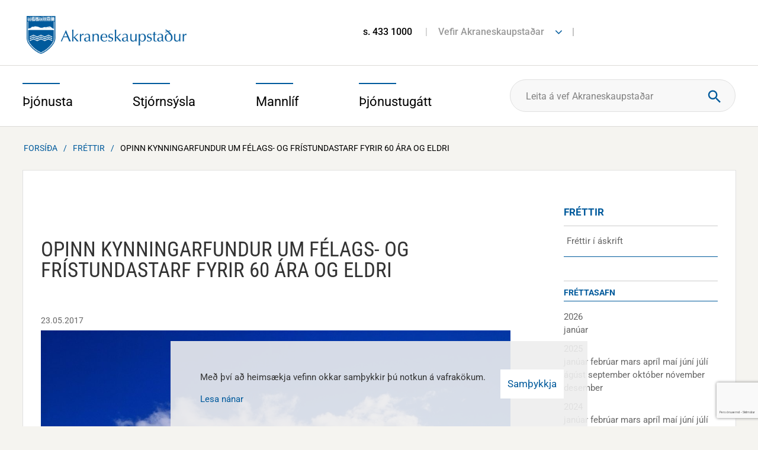

--- FILE ---
content_type: text/html; charset=UTF-8
request_url: https://www.akranes.is/is/frettir/opinn-kynningarfundur-um-felags-og-fristundastarf-fyrir-60-ara-og-eldri
body_size: 19400
content:
<!DOCTYPE html>
<!--
		Stefna ehf. - Moya Vefumsjónarkerfi
		- - - - - - - - - - - - - - - - - -
		http://www.moya.is - stefna@stefna.is

		Moya - útgáfa 1.16.2
		- - - - - - - - - - - - - - - - - -
-->
<html xmlns="http://www.w3.org/1999/xhtml" lang="is">
<head>
	<meta name="viewport" content="width=device-width, initial-scale=1.0" />
	<meta name="HandheldFriendly" content="True" />
	<meta name="apple-mobile-web-app-status-bar-style" content="black" />
	<meta http-equiv="X-UA-Compatible" content="IE=Edge" />
	<meta name="google-translate-customization" content="7eeaf8fd055c3b2e-736141efb9ead544-g3c888b6c3c943d49-e" />
	<meta name="description" content="Opinn kynningarfundur verður haldinn í Tónbergi 29. maí nk. kl. 14:00 um félags- og frístundastarf fyrir 60 ára og eldri á Akranesi. Amanda K. Ólafsdóttir " >
	<meta charset="UTF-8">
	<meta name="author" content="" >
	<meta name="generator" content="Moya 1.16.2" >
	<meta property="og:title" content="Opinn kynningarfundur um f&eacute;lags- og fr&iacute;stundastarf fyrir 60 &aacute;ra og eldri">
	<meta property="og:image" content="https://www.akranes.is/static/news/1495548270_frh01441.jpg?v=1768514410">
	<meta property="og:url" content="https://www.akranes.is/is/frettir/opinn-kynningarfundur-um-felags-og-fristundastarf-fyrir-60-ara-og-eldri">
	<meta property="og:site_name" content="Akraneskaupsta&eth;ur">
	<meta property="og:updated_time" content="1495548505">
	<meta property="og:image:width" content="1920">
	<meta property="og:image:height" content="1266">
	<meta property="og:locale" content="is_IS">
	<meta property="og:description" content="Opinn kynningarfundur ver&eth;ur haldinn &iacute; T&oacute;nbergi 29. ma&iacute; nk. kl. 14:00 um f&eacute;lags- og fr&iacute;stundastarf fyrir 60 &aacute;ra og eldri &aacute; Akranesi. Amanda K. &Oacute;lafsd&oacute;ttir ">
	<meta property="og:type" content="article">

	<title>Opinn kynningarfundur um félags- og frístundastarf fyrir 60 ára og eldri | Akraneskaupstaður</title>
	<link href="/static/themes/2014/theme.css?v=b5f906aadc" rel="stylesheet" media="all" type="text/css"  />
		<link href="/is/feed" rel="alternate" type="application/rss+xml" title="RSS - Fréttir" >
	<link href="/is/frettir/opinn-kynningarfundur-um-felags-og-fristundastarf-fyrir-60-ara-og-eldri" rel="canonical" >
	<link href="/favicon.ico" rel="icon" type="image/x-icon" >
	<link href="/favicon.ico" rel="shortcut icon" type="image/x-icon" >
	<link href="/_moya/less/cookie-consent.css?v=1768514410" media="screen" rel="stylesheet" type="text/css" >
	<link href="https://customer.cludo.com/assets/3213/13592/cludo-search.min.css?v=1768514410" media="screen" rel="stylesheet" type="text/css" >
			<!-- Google Tag Manager -->
	<script>(function(w,d,s,l,i){w[l]=w[l]||[];w[l].push({'gtm.start':
	new Date().getTime(),event:'gtm.js'});var f=d.getElementsByTagName(s)[0],
	j=d.createElement(s),dl=l!='dataLayer'?'&l='+l:'';j.async=true;j.src=
	'https://www.googletagmanager.com/gtm.js?id='+i+dl;f.parentNode.insertBefore(j,f);
	})(window,document,'script','dataLayer','GTM-MKKPZ8RW');</script>
	<!-- End Google Tag Manager -->
</head>
<body class="is news newsView helpful" data-static-version="1768514410">
<!-- Google Tag Manager (noscript) -->
	<noscript><iframe src="https://www.googletagmanager.com/ns.html?id=GTM-MKKPZ8RW"
	height="0" width="0" style="display:none;visibility:hidden"></iframe></noscript>
	<!-- End Google Tag Manager (noscript) --><script>(function(d, s, id) {
        var js, fjs = d.getElementsByTagName(s)[0];
        if (d.getElementById(id)) return;
        js = d.createElement(s); js.id = id;
        js.src = "https://connect.facebook.net/en_US/sdk.js#xfbml=1&version=v3.0";
        fjs.parentNode.insertBefore(js, fjs);
    }(document, 'script', 'facebook-jssdk'));</script>
    <a href="#center" id="skipToMain">Fara í efni</a>
	<a id="siteTop" class="hide">&nbsp;</a>


	<div id="page">
				<div id="content">
			<div id="header">
				<div class="logo">
                    <a href="/is">
						<img alt="Akraneskaupstaður" src="/static/themes/2014/images/logo.png"/>
					</a>
				</div>
								<div class="background">
										<div id="qn">
						<div class="entry">
							<ul>
<li><a href="tel:4331000">s. 433 1000</a></li>
<li><a href="#">Vefir Akraneskaupstaðar</a>
<ul class="links">
<li><a href="https://www.facebook.com/ArnarDalurinn/" target="_blank" rel="noopener">Arnardalur</a></li>
<li><a href="http://bokasafnakraness.is/">Bókasafn&nbsp;Akraness</a></li>
<li><a href="http://www.brak.is/">Brekkubæjarskóli</a></li>
<li><a href="http://www.museum.is/">Byggðasafnið í Görðum</a></li>
<li><a href="http://www.dvalarheimili.is/">Dvalarheimilið Höfði</a></li>
<li><a href="http://www.grundaskoli.is/">Grundaskóli</a></li>
<li><a href="https://www.herakranes.is/">Hérðasskjalasafn Akraness</a></li>
<li><a href="http://www.akrasel.is/">Leikskólinn Akrasel</a></li>
<li><a href="http://www.gardasel.is/is">Leikskólinn Garðasel</a></li>
<li><a href="http://www.teigasel.is/">Leikskólinn Teigasel</a></li>
<li><a href="http://www.vallarsel.is/">Leikskólinn Vallarsel</a></li>
<li><a href="http://ljosmyndasafn.akranes.is/">Ljósmyndasafn Akraness</a></li>
<li><a href="http://www.toska.is/">Tónlistarskólinn á Akranesi</a></li>
<li><a href="https://www.skagalif.is/is/visit-akranes" target="_blank" rel="noopener">Visit Akranes</a></li>
</ul>
</li>
</ul>						</div>
						<div class="fonts">
							<ul class="menu">
								<li class="openingFront">
																	</li>
								<li class="trans">

								</li>
							</ul>
						</div>
					</div>
				</div>
			</div>
			<div id="mainmenuWrapper">
				<div class="contentWrap">
					<div id="mainmenu">
						<ul class="menu"><li class="thjonusta"><div class="level1"><a href="/thjonusta"><span>Þjónusta</span></a></div><div class="thjonusta menuBox"><div class="title"><span>Þjónusta</span>
</div>
<div class="wrap"><ul class="menu mmLevel2 " id="thjonusta-12"><li class="ele-velferd-og-fjolskylda si level2 children first goto ord-1"><a href="/thjonusta/velferd-og-fjolskylda"><span>Velfer&eth; og fj&ouml;lskylda</span></a><ul class="menu mmLevel3 " id="thjonusta-274"><li class="ele-barnavernd si level3 first ord-1"><a href="/thjonusta/velferd-og-fjolskylda/barnavernd"><span>Barnaverndar&thorn;j&oacute;nusta</span></a></li><li class="ele-felagsthjonusta si level3 ord-2"><a href="/thjonusta/velferd-og-fjolskylda/felagsthjonusta"><span>F&eacute;lags&thorn;j&oacute;nusta</span></a></li><li class="ele-thjonusta-vid-eldra-folk si level3 ord-3"><a href="/thjonusta/velferd-og-fjolskylda/thjonusta-vid-eldra-folk"><span>Stu&eth;ningur vi&eth; eldra f&oacute;lk</span></a></li><li class="ele-thjonusta-vid-fatlada si level3 ord-4"><a href="/thjonusta/velferd-og-fjolskylda/thjonusta-vid-fatlada"><span>Stu&eth;ningur vi&eth; fatla&eth; f&oacute;lk</span></a></li><li class="ele-thjonusta-vid-born-og-unglinga si level3 ord-5"><a href="/thjonusta/velferd-og-fjolskylda/thjonusta-vid-born-og-unglinga"><span>&THORN;j&oacute;nusta vi&eth; b&ouml;rn og unglinga</span></a></li><li class="ele-heimili-og-husnaedi si level3 ord-6"><a href="/thjonusta/velferd-og-fjolskylda/heimili-og-husnaedi"><span>Heimili og h&uacute;sn&aelig;&eth;i</span></a></li><li class="ele-fjolidjan-og-bukolla si level3 ord-7"><a href="/thjonusta/velferd-og-fjolskylda/fjolidjan-og-bukolla"><span>Fj&ouml;li&eth;jan og B&uacute;kolla</span></a></li><li class="ele-hver si level3 ord-8"><a href="/thjonusta/velferd-og-fjolskylda/hver"><span>Endurh&aelig;fingarh&uacute;si&eth; Hver</span></a></li><li class="ele-samvinna-eftir-skilnad-skilnadarradgjof si level3 ord-9"><a href="/thjonusta/velferd-og-fjolskylda/samvinna-eftir-skilnad-skilnadarradgjof"><span>Samvinna eftir skilna&eth; - skilna&eth;arr&aacute;&eth;gj&ouml;f</span></a></li><li class="ele-farsaeld-barna-a-akranesi si level3 ord-10"><a href="/thjonusta/velferd-og-fjolskylda/farsaeld-barna-a-akranesi"><span>Fars&aelig;ld barna &aacute; Akranesi</span></a></li><li class="ele-barnvaent-sveitarfelag si level3 last ord-11"><a href="/thjonusta/velferd-og-fjolskylda/barnvaent-sveitarfelag"><span>Barnv&aelig;nt sveitarf&eacute;lag</span></a></li></ul></li><li class="ele-menntun si level2 children goto ord-2"><a href="/thjonusta/menntun"><span>Sk&oacute;li</span></a><ul class="menu mmLevel3 " id="thjonusta-255"><li class="ele-leikskolar si level3 first ord-1"><a href="/thjonusta/menntun/leikskolar"><span>Leiksk&oacute;lar</span></a></li><li class="ele-grunnskolar si level3 ord-2"><a href="/thjonusta/menntun/grunnskolar"><span>Grunnsk&oacute;lar</span></a></li><li class="ele-skolathjonusta si level3 ord-3"><a href="/thjonusta/menntun/skolathjonusta"><span>Sk&oacute;la&thorn;j&oacute;nusta</span></a></li><li class="ele-tonlistarskoli si level3 ord-4"><a href="/thjonusta/menntun/tonlistarskoli"><span>T&oacute;nlistarsk&oacute;li</span></a></li><li class="ele-forvarnir si level3 ord-5"><a href="/thjonusta/menntun/forvarnir"><span>Forvarnir</span></a></li><li class="ele-vinnuskoli si level3 ord-6"><a href="/thjonusta/menntun/vinnuskoli"><span>Vinnusk&oacute;li</span></a></li><li class="ele-dagforeldrar si level3 ord-7"><a href="/thjonusta/menntun/dagforeldrar"><span>Dagforeldrar</span></a></li><li class="ele-fjolbrautaskoli-vesturlands si level3 ord-8"><a href="/thjonusta/menntun/fjolbrautaskoli-vesturlands"><span>Fj&ouml;lbrautask&oacute;li Vesturlands</span></a></li><li class="ele-simenntunarmidstod-vesturlands si level3 ord-9"><a href="/thjonusta/menntun/simenntunarmidstod-vesturlands"><span>S&iacute;menntunarmi&eth;st&ouml;&eth; Vesturlands</span></a></li><li class="ele-menntastefna si level3 ord-10"><a href="https://www.akranes.is/is/menntastefna"><span>Menntastefna</span></a></li><li class="ele-namskeid-fyrir-born-og-foreldra si level3 last ord-11"><a href="/thjonusta/menntun/namskeid-fyrir-born-og-foreldra"><span>N&aacute;mskei&eth; fyrir b&ouml;rn og foreldra</span></a></li></ul></li><li class="ele-fristund si level2 children goto ord-3"><a href="/thjonusta/fristund"><span>Fr&iacute;stund og &iacute;&thorn;r&oacute;ttir</span></a><ul class="menu mmLevel3 " id="thjonusta-656"><li class="ele-fristund-i-grunnskolum si level3 first ord-1"><a href="/thjonusta/fristund/fristund-i-grunnskolum"><span>Fr&iacute;stundaheimili</span></a></li><li class="ele-fristundamidstodin-thorpid si level3 ord-2"><a href="/thjonusta/fristund/fristundamidstodin-thorpid"><span>Fr&iacute;stundami&eth;st&ouml;&eth;in &THORN;orpi&eth;</span></a></li><li class="ele-tomstundaframlag si level3 ord-3"><a href="/thjonusta/fristund/tomstundaframlag"><span>T&oacute;mstundaframlag</span></a></li><li class="ele-sumarnamskeid si level3 ord-4"><a href="/thjonusta/fristund/sumarnamskeid"><span>Sumarn&aacute;mskei&eth;</span></a></li><li class="ele-fristund-i-vetrarfrii si level3 ord-5"><a href="/thjonusta/fristund/fristund-i-vetrarfrii"><span>Fr&iacute;stund &iacute; vetrarfr&iacute;i</span></a></li><li class="ele-ithrottahus si level3 ord-6"><a href="/thjonusta/fristund/ithrottahus"><span>&Iacute;&thorn;r&oacute;ttah&uacute;s</span></a></li><li class="ele-sundlaugar si level3 ord-7"><a href="/thjonusta/fristund/sundlaugar"><span>Sundlaugar</span></a></li><li class="ele-ithrottafelog si level3 ord-8"><a href="/thjonusta/fristund/ithrottafelog"><span>&Iacute;&thorn;r&oacute;tta- og t&oacute;mstundaf&eacute;l&ouml;g</span></a></li><li class="ele-heilsuraekt si level3 ord-9"><a href="/thjonusta/fristund/heilsuraekt"><span>Heilsur&aelig;kt</span></a></li><li class="ele-farsaelt-fristundastarf-verid-velkomin si level3 last ord-10"><a href="/thjonusta/fristund/farsaelt-fristundastarf-verid-velkomin"><span>Fars&aelig;lt fr&iacute;stundastarf - veri&eth; velkomin</span></a></li></ul></li><li class="ele-heilsueflandi-samfelag si level2 children goto ord-4"><a href="/thjonusta/heilsueflandi-samfelag"><span>Heilsueflandi samf&eacute;lag</span></a><ul class="menu mmLevel3 " id="thjonusta-683"><li class="ele-hreyfistodvar-i-gardalundi si level3 first ord-1"><a href="/thjonusta/heilsueflandi-samfelag/hreyfistodvar-i-gardalundi"><span>Hreyfist&ouml;&eth;var &iacute; Gar&eth;alundi</span></a></li><li class="ele-frettir-og-frodleikur si level3 ord-2"><a href="https://www.akranes.is/is/frettir-og-frodleikur"><span>Fr&eacute;ttir og fr&oacute;&eth;leikur</span></a></li><li class="ele-lydheilsuvisar si level3 ord-3"><a href="/thjonusta/heilsueflandi-samfelag/lydheilsuvisar"><span>L&yacute;&eth;heilsuv&iacute;sar</span></a></li><li class="ele-skagamenn-umhverfis-jordina si level3 last ord-4"><a href="/thjonusta/heilsueflandi-samfelag/skagamenn-umhverfis-jordina"><span>Skagamenn umhverfis j&ouml;r&eth;ina</span></a></li></ul></li><li class="ele-umhverfi si level2 children ord-5"><a href="/thjonusta/umhverfi"><span>Umhverfi</span></a><ul class="menu mmLevel3 " id="thjonusta-74"><li class="ele-sorphirda-og-endurvinnsla si level3 first ord-1"><a href="/thjonusta/umhverfi/sorphirda-og-endurvinnsla"><span>Sorphir&eth;a og endurvinnsla</span></a></li><li class="ele-flokkum-urgang-fra-heimilium si level3 ord-2"><a href="/thjonusta/umhverfi/flokkum-urgang-fra-heimilium"><span>Flokkum &uacute;rgang fr&aacute; heimilium</span></a></li><li class="ele-spurningar-og-svor-um-gamu-og-sorpgjold si level3 ord-3"><a href="/thjonusta/umhverfi/spurningar-og-svor-um-gamu-og-sorpgjold"><span>Spurningar og sv&ouml;r um G&aacute;mu og sorpgj&ouml;ld</span></a></li><li class="ele-blafaninn si level3 ord-4"><a href="/thjonusta/umhverfi/blafaninn"><span>Bl&aacute;f&aacute;ninn</span></a></li><li class="ele-umhverfisverdlaun si level3 ord-5"><a href="/thjonusta/umhverfi/umhverfisverdlaun"><span>Umhverfisver&eth;laun</span></a></li><li class="ele-gardur-og-graen-svaedi si level3 ord-6"><a href="/thjonusta/umhverfi/gardur-og-graen-svaedi"><span>Gar&eth;ar og gr&aelig;n sv&aelig;&eth;i</span></a></li><li class="ele-natturuvernd si level3 ord-7"><a href="/thjonusta/umhverfi/natturuvernd"><span>N&aacute;tt&uacute;ruvernd</span></a></li><li class="ele-dyrahald si level3 ord-8"><a href="/thjonusta/umhverfi/dyrahald"><span>D&yacute;rahald</span></a></li><li class="ele-snyrting-grodurs-a-lodarmorkum si level3 ord-9"><a href="/thjonusta/umhverfi/snyrting-grodurs-a-lodarmorkum"><span>Snyrting gr&oacute;&eth;urs &aacute; l&oacute;&eth;arm&ouml;rkum</span></a></li><li class="ele-hugmyndasamkeppni si level3 last ord-10"><a href="https://www.akranes.is/is/hugmyndasamkeppni"><span>Hugmyndasamkeppni</span></a></li></ul></li><li class="ele-samgongur-og-framkvaemdir si level2 children goto ord-6"><a href="/thjonusta/samgongur-og-framkvaemdir"><span>Samg&ouml;ngur og framkv&aelig;mdir</span></a><ul class="menu mmLevel3 " id="thjonusta-69"><li class="ele-akranesstraeto si level3 first ord-1"><a href="/thjonusta/samgongur-og-framkvaemdir/akranesstraeto"><span>Akranesstr&aelig;t&oacute;</span></a></li><li class="ele-snjomokstur-og-halkueyding si level3 ord-2"><a href="/thjonusta/samgongur-og-framkvaemdir/snjomokstur-og-halkueyding"><span>Snj&oacute;mokstur og h&aacute;lkuey&eth;ing</span></a></li><li class="ele-framkvaemdir-a-akranesi si level3 ord-3"><a href="https://www.akranes.is/is/framkvaemdir-a-akranesi"><span>Framkv&aelig;mdir </span></a></li><li class="ele-utbod-frettir si level3 ord-4"><a href="https://www.akranes.is/is/utbod"><span>&Uacute;tbo&eth;sverk</span></a></li><li class="ele-tilkynning-um-truflun-a-umferd si level3 ord-5"><a href="/thjonusta/samgongur-og-framkvaemdir/tilkynning-um-truflun-a-umferd"><span>Tilkynning um truflun &aacute; umfer&eth;</span></a></li><li class="ele-losun-a-mottokusvaedi-jardefna-a-akranesi si level3 ord-6"><a href="/thjonusta/samgongur-og-framkvaemdir/losun-a-mottokusvaedi-jardefna-a-akranesi"><span>Losun &aacute; m&oacute;tt&ouml;kusv&aelig;&eth;i jar&eth;efna </span></a></li><li class="ele-afnot-af-baejarlandi si level3 last ord-7"><a href="/thjonusta/samgongur-og-framkvaemdir/afnot-af-baejarlandi"><span>Afnot af b&aelig;jarlandi</span></a></li></ul></li><li class="ele-skipulagsmal si level2 children goto ord-7"><a href="/thjonusta/skipulagsmal"><span>Skipulagsm&aacute;l</span></a><ul class="menu mmLevel3 " id="thjonusta-58"><li class="ele-skipulagsfulltrui si level3 first ord-1"><a href="/thjonusta/skipulagsmal/skipulagsfulltrui"><span>Skipulagsfulltr&uacute;i</span></a></li><li class="ele-spurt-og-svarad-um-skipulagsmal si level3 ord-2"><a href="/thjonusta/skipulagsmal/spurt-og-svarad-um-skipulagsmal"><span>Spurt og svara&eth; um skipulagsm&aacute;l</span></a></li><li class="ele-adalskipulag si level3 ord-3"><a href="/thjonusta/skipulagsmal/adalskipulag"><span>A&eth;alskipulag</span></a></li><li class="ele-deiliskipulag si level3 ord-4"><a href="/thjonusta/skipulagsmal/deiliskipulag"><span>Deiliskipulag</span></a></li><li class="ele-kortasja si level3 ord-5"><a href="/thjonusta/skipulagsmal/kortasja"><span>Kortavefur og teikningar</span></a></li><li class="ele-frettir-af-skipulagsmalum si level3 ord-6"><a href="/thjonusta/skipulagsmal/frettir-af-skipulagsmalum"><span>Skipulag &iacute; kynningu</span></a></li><li class="ele-helstu-skipulagsverkefni si level3 last ord-7"><a href="/thjonusta/skipulagsmal/helstu-skipulagsverkefni"><span>Helstu skipulagsverkefni</span></a></li></ul></li><li class="ele-byggingarmal si level2 children last goto ord-8"><a href="/thjonusta/byggingarmal"><span>Byggingarm&aacute;l</span></a><ul class="menu mmLevel3 " id="thjonusta-65"><li class="ele-byggingarfulltrui si level3 first ord-1"><a href="/thjonusta/byggingarmal/byggingarfulltrui"><span>Byggingarfulltr&uacute;i</span></a></li><li class="ele-spurt-og-svarad-um-byggingarmal si level3 ord-2"><a href="/thjonusta/byggingarmal/spurt-og-svarad-um-byggingarmal"><span>Spurt og svara&eth; um byggingarm&aacute;l</span></a></li><li class="ele-lausar-lodir si level3 ord-3"><a href="/thjonusta/byggingarmal/lausar-lodir"><span>Lausar l&oacute;&eth;ir</span></a></li><li class="ele-kortavefur-og-teikningar si level3 ord-4"><a href="/thjonusta/byggingarmal/kortavefur-og-teikningar"><span>Kortavefur og teikningar</span></a></li><li class="ele-styrkur-til-vidhalds-fasteigna si level3 ord-5"><a href="/thjonusta/byggingarmal/styrkur-til-vidhalds-fasteigna"><span>Styrkur til vi&eth;halds fasteigna</span></a></li><li class="ele-eignaskiptayfirlysingar si level3 ord-6"><a href="/thjonusta/byggingarmal/eignaskiptayfirlysingar"><span>Eignaskiptayfirl&yacute;singar</span></a></li><li class="ele-lodaleigusamningar si level3 ord-7"><a href="/thjonusta/byggingarmal/lodaleigusamningar"><span>L&oacute;&eth;aleigusamningar</span></a></li><li class="ele-slokkvilid-akraness-og-hvalfjardarsveitar-1 si level3 last ord-8"><a href="/thjonusta/byggingarmal/slokkvilid-akraness-og-hvalfjardarsveitar-1"><span>Sl&ouml;kkvili&eth; Akraness og Hvalfjar&eth;arsveitar</span></a></li></ul></li></ul></div>
</div>
</li><li class="stjornsysla"><div class="level1"><a href="/stjornsysla"><span>Stjórnsýsla</span></a></div><div class="stjornsysla menuBox"><div class="title"><span>Stjórnsýsla</span>
</div>
<div class="wrap"><ul class="menu mmLevel2 " id="stjornsysla-15"><li class="ele-stjornkerfi si level2 children first goto ord-1"><a href="/stjornsysla/stjornkerfi"><span>Stj&oacute;rnkerfi</span></a><ul class="menu mmLevel3 " id="stjornsysla-394"><li class="ele-baejarstjorn-akraness si level3 first ord-1"><a href="/stjornsysla/stjornkerfi/baejarstjorn-akraness"><span>B&aelig;jarstj&oacute;rn Akraness</span></a></li><li class="ele-baejarrad si level3 ord-2"><a href="/stjornsysla/stjornkerfi/baejarrad"><span>B&aelig;jarr&aacute;&eth;</span></a></li><li class="ele-skipulags-og-umhverfisrad si level3 ord-3"><a href="/stjornsysla/stjornkerfi/skipulags-og-umhverfisrad"><span>Skipulags- og umhverfisr&aacute;&eth;</span></a></li><li class="ele-skola-og-fristundarad si level3 ord-4"><a href="/stjornsysla/stjornkerfi/skola-og-fristundarad"><span>Sk&oacute;la- og fr&iacute;stundar&aacute;&eth;</span></a></li><li class="ele-velferdar-og-mannrettindarad si level3 ord-5"><a href="/stjornsysla/stjornkerfi/velferdar-og-mannrettindarad"><span>Velfer&eth;ar- og mannr&eacute;ttindar&aacute;&eth;</span></a></li><li class="ele-adrar-nefndir si level3 last ord-6"><a href="/stjornsysla/stjornkerfi/adrar-nefndir"><span>A&eth;rar nefndir</span></a></li></ul></li><li class="ele-stjornskipulag si level2 children ord-2"><a href="/stjornsysla/stjornskipulag"><span>Stj&oacute;rnskipulag</span></a><ul class="menu mmLevel3 " id="stjornsysla-129"><li class="ele-baejarstjori si level3 first ord-1"><a href="/stjornsysla/stjornskipulag/baejarstjori"><span>B&aelig;jarstj&oacute;ri</span></a></li><li class="ele-skrifstofa-baejarstjora si level3 ord-2"><a href="/stjornsysla/stjornskipulag/skrifstofa-baejarstjora"><span>Skrifstofa b&aelig;jarstj&oacute;ra</span></a></li><li class="ele-skipulags-og-umhverfissvid si level3 ord-3"><a href="/stjornsysla/stjornskipulag/skipulags-og-umhverfissvid"><span>Skipulags- og umhverfissvi&eth;</span></a></li><li class="ele-skola-og-fristundasvid si level3 ord-4"><a href="/stjornsysla/stjornskipulag/skola-og-fristundasvid"><span>Sk&oacute;la- og fr&iacute;stundasvi&eth;</span></a></li><li class="ele-stjornsyslu-og-fjarmalasvid si level3 ord-5"><a href="/stjornsysla/stjornskipulag/stjornsyslu-og-fjarmalasvid"><span>Stj&oacute;rns&yacute;slu- og fj&aacute;rm&aacute;lasvi&eth;</span></a></li><li class="ele-velferdar-og-mannrettindasvid si level3 ord-6"><a href="/stjornsysla/stjornskipulag/velferdar-og-mannrettindasvid"><span>Velfer&eth;ar- og mannr&eacute;ttindasvi&eth;</span></a></li><li class="ele-erindisbref si level3 last ord-7"><a href="/stjornsysla/stjornskipulag/erindisbref"><span>Erindisbr&eacute;f</span></a></li></ul></li><li class="ele-fjarmal si level2 children ord-3"><a href="/stjornsysla/fjarmal"><span>Fj&aacute;rm&aacute;l og rafr&aelig;n &thorn;j&oacute;nusta</span></a><ul class="menu mmLevel3 " id="stjornsysla-123"><li class="ele-arsreikningar si level3 first ord-1"><a href="/stjornsysla/fjarmal/arsreikningar"><span>&Aacute;rsreikningur</span></a></li><li class="ele-fjarhagsaaetlun si level3 ord-2"><a href="/stjornsysla/fjarmal/fjarhagsaaetlun"><span>Fj&aacute;rhags&aacute;&aelig;tlun</span></a></li><li class="ele-i-hvad-fara-kronurnar-okkar si level3 ord-3"><a href="https://www.akranes.is/is/i-hvad-fara-kronurnar-okkar"><span>Hva&eth; ver&eth;ur um kr&oacute;nurnar okkar?</span></a></li><li class="ele-ibuagatt-akraness si level3 ord-4"><a href="/stjornsysla/fjarmal/ibuagatt-akraness"><span>&Iacute;b&uacute;ag&aacute;tt Akraness</span></a></li><li class="ele-alagning-fasteignagjalda si level3 ord-5"><a href="/stjornsysla/fjarmal/alagning-fasteignagjalda"><span>&Aacute;lagning fasteignagjalda</span></a></li><li class="ele-gjaldskrar si level3 last ord-6"><a href="/stjornsysla/fjarmal/gjaldskrar"><span>Gjaldskr&aacute;r</span></a></li></ul></li><li class="ele-mannaudur si level2 children goto ord-4"><a href="/stjornsysla/mannaudur"><span>Mannau&eth;ur</span></a><ul class="menu mmLevel3 " id="stjornsysla-388"><li class="ele-starfsmannahandbok si level3 first ord-1"><a href="/stjornsysla/mannaudur/starfsmannahandbok"><span>Starfsmannahandb&oacute;k</span></a></li><li class="ele-starfsmenn si level3 ord-2"><a href="https://www.akranes.is/stjornsysla/sima-og-netfangaskra"><span>Starfsmenn</span></a></li><li class="ele-laus-storf si level3 ord-3"><a href="https://akraneskaupstadur.alfred.is/"><span>Laus st&ouml;rf</span></a></li><li class="ele-stofnanir si level3 ord-4"><a href="/stjornsysla/mannaudur/stofnanir"><span>Stofnanir og opnunart&iacute;mar</span></a></li><li class="ele-starfsaaetlun-akraneskaupstadr-arid-2017 si level3 last ord-5"><a href="https://www.akranes.is/static/files/2017/Stjornsysla/starfsaaetlun-2017_lokaskjal.pdf" target="_blank"><span>Starfs&aacute;&aelig;tlun Akraneskaupsta&eth;ar</span></a></li></ul></li><li class="ele-fundargerdir si level2 children ord-5"><a href="/stjornsysla/fundargerdir"><span>Fundarger&eth;ir</span></a><ul class="menu mmLevel3 " id="stjornsysla-122"><li class="ele-fundarbod si level3 first ord-1"><a href="/stjornsysla/fundargerdir/fundarbod"><span>Fundarbo&eth;</span></a></li><li class="ele-baejarstjorn-akraness si level3 ord-2"><a href="https://www.akranes.is/stjornsysla/fundargerdir/baejarstjorn"><span>B&aelig;jarstj&oacute;rn Akraness</span></a></li><li class="ele-baejarrad-akraness si level3 ord-3"><a href="https://www.akranes.is/stjornsysla/fundargerdir/baejarrad"><span>B&aelig;jarr&aacute;&eth; Akraness</span></a></li><li class="ele-skipulags-og-umhverfisrad si level3 ord-4"><a href="https://www.akranes.is/stjornsysla/fundargerdir/skipulags-og-umhverfisrad"><span>Skipulags- og umhverfisr&aacute;&eth;</span></a></li><li class="ele-skola-og-fristundarad si level3 ord-5"><a href="https://www.akranes.is/stjornsysla/fundargerdir/skola-og-fristundarad"><span>Sk&oacute;la- og fr&iacute;stundar&aacute;&eth;</span></a></li><li class="ele-velferdar-og-mannrettindarad si level3 last ord-6"><a href="https://www.akranes.is/stjornsysla/fundargerdir/velferdar-og-mannrettindarad"><span>Velfer&eth;ar- og mannr&eacute;ttindar&aacute;&eth;</span></a></li></ul></li><li class="ele-eydublod si level2 children goto ord-6"><a href="/stjornsysla/eydublod"><span>Ey&eth;ubl&ouml;&eth;</span></a><ul class="menu mmLevel3 " id="stjornsysla-579"><li class="ele-felagsthjonusta si level3 first ord-1"><a href="/stjornsysla/eydublod/felagsthjonusta"><span>F&eacute;lags&thorn;j&oacute;nusta</span></a></li><li class="ele-byggingarmal si level3 ord-2"><a href="/stjornsysla/eydublod/byggingarmal"><span>Byggingarm&aacute;l</span></a></li><li class="ele-umhverfi-og-skipulag si level3 ord-3"><a href="/stjornsysla/eydublod/umhverfi-og-skipulag"><span>Umhverfi og skipulag</span></a></li><li class="ele-skoli-og-fristund si level3 ord-4"><a href="/stjornsysla/eydublod/skoli-og-fristund"><span>Sk&oacute;li og fr&iacute;stund</span></a></li><li class="ele-styrkir-og-mannaudsmal si level3 last ord-5"><a href="/stjornsysla/eydublod/styrkir-og-mannaudsmal"><span>Styrkir og mannau&eth;sm&aacute;l</span></a></li></ul></li><li class="ele-reglur-og-samthykktir-1 si level2 children goto ord-7"><a href="/stjornsysla/reglur-og-samthykktir-1"><span>Reglur og sam&thorn;ykktir</span></a><ul class="menu mmLevel3 " id="stjornsysla-583"><li class="ele-mannaudur si level3 first ord-1"><a href="/stjornsysla/reglur-og-samthykktir-1/mannaudur"><span>Mannau&eth;sm&aacute;l</span></a></li><li class="ele-menningar-og-safnamal si level3 ord-2"><a href="/stjornsysla/reglur-og-samthykktir-1/menningar-og-safnamal"><span>Menningar- og safnam&aacute;l</span></a></li><li class="ele-skipulags-og-umhverfissvid si level3 ord-3"><a href="/stjornsysla/reglur-og-samthykktir-1/skipulags-og-umhverfissvid"><span>Skipulags- og umhverfissvi&eth;</span></a></li><li class="ele-skola-og-fristundasvid si level3 ord-4"><a href="/stjornsysla/reglur-og-samthykktir-1/skola-og-fristundasvid"><span>Sk&oacute;la- og fr&iacute;stundasvi&eth;</span></a></li><li class="ele-stjornsyslu-og-fjarmalasvid si level3 ord-5"><a href="/stjornsysla/reglur-og-samthykktir-1/stjornsyslu-og-fjarmalasvid"><span>Stj&oacute;rns&yacute;slu- og fj&aacute;rm&aacute;lasvi&eth;</span></a></li><li class="ele-velferdar-og-mannrettindasvid si level3 last ord-6"><a href="/stjornsysla/reglur-og-samthykktir-1/velferdar-og-mannrettindasvid"><span>Velfer&eth;ar- og mannr&eacute;ttindasvi&eth;</span></a></li></ul></li><li class="ele-utgefid-efni-1 si level2 children last goto ord-8"><a href="/stjornsysla/utgefid-efni-1"><span>&Uacute;tgefi&eth; efni</span></a><ul class="menu mmLevel3 " id="stjornsysla-591"><li class="ele-stefnur-akraneskaupstadar si level3 first ord-1"><a href="/stjornsysla/utgefid-efni-1/stefnur-akraneskaupstadar"><span>Stefnur Akraneskaupsta&eth;ar</span></a></li><li class="ele-skipulag-og-umhverfi si level3 ord-2"><a href="/stjornsysla/utgefid-efni-1/skipulag-og-umhverfi"><span>Skipulag og umhverfi</span></a></li><li class="ele-skolar-fristund-og-ithrottir si level3 ord-3"><a href="/stjornsysla/utgefid-efni-1/skolar-fristund-og-ithrottir"><span>Sk&oacute;lar, fr&iacute;stund og &iacute;&thorn;r&oacute;ttir</span></a></li><li class="ele-velferd-og-fjolskylda si level3 last ord-4"><a href="/stjornsysla/utgefid-efni-1/velferd-og-fjolskylda"><span>Velfer&eth; og fj&ouml;lskylda</span></a></li></ul></li></ul></div>
</div>
</li><li class="mannlif"><div class="level1"><a href="/mannlif"><span>Mannlíf</span></a></div><div class="mannlif menuBox"><div class="title"><span>Mannlíf</span>
</div>
<div class="wrap"><ul class="menu mmLevel2 " id="mannlif-18"><li class="ele-menningarstofnanir si level2 children first goto ord-1"><a href="/mannlif/menningarstofnanir"><span>Menningarstofnanir</span></a><ul class="menu mmLevel3 " id="mannlif-138"><li class="ele-byggdasafnid-i-gordum si level3 first ord-1"><a href="/mannlif/menningarstofnanir/byggdasafnid-i-gordum"><span>Bygg&eth;asafni&eth; &iacute; G&ouml;r&eth;um</span></a></li><li class="ele-bokasafn-akraness si level3 ord-2"><a href="/mannlif/menningarstofnanir/bokasafn-akraness"><span>B&oacute;kasafn Akraness</span></a></li><li class="ele-heradsskjalasafn si level3 ord-3"><a href="/mannlif/menningarstofnanir/heradsskjalasafn"><span>H&eacute;ra&eth;sskjalasafn</span></a></li><li class="ele-ljosmyndasafn si level3 ord-4"><a href="/mannlif/menningarstofnanir/ljosmyndasafn"><span>Lj&oacute;smyndasafn</span></a></li><li class="ele-tonlistarskolinn si level3 ord-5"><a href="/thjonusta/menntun/tonlistarskoli"><span>T&oacute;nlistarsk&oacute;linn</span></a></li><li class="ele-biohollin-a-akranesi si level3 last ord-6"><a href="/mannlif/menningarstofnanir/biohollin-a-akranesi"><span>B&iacute;&oacute;h&ouml;llin &aacute; Akranesi</span></a></li></ul></li><li class="ele-afthreying si level2 children goto ord-2"><a href="/mannlif/afthreying"><span>H&aacute;t&iacute;&eth;ir og vi&eth;bur&eth;ir</span></a><ul class="menu mmLevel3 " id="mannlif-137"><li class="ele-irskir-dagar si level3 first ord-1"><a href="/mannlif/afthreying/irskir-dagar"><span>&Iacute;rskir dagar</span></a></li><li class="ele-menningarhatidin-vokudagar si level3 ord-2"><a href="/mannlif/afthreying/menningarhatidin-vokudagar"><span>Menningarh&aacute;t&iacute;&eth;in V&ouml;kudagar</span></a></li><li class="ele-thjodhatidardagurinn si level3 ord-3"><a href="/mannlif/afthreying/thjodhatidardagurinn"><span>&THORN;j&oacute;&eth;h&aacute;t&iacute;&eth;ardagurinn</span></a></li><li class="ele-sjomannadagurinn si level3 ord-4"><a href="/mannlif/afthreying/sjomannadagurinn"><span>Sj&oacute;mannadagurinn</span></a></li><li class="ele-norduralsmotid si level3 ord-5"><a href="/mannlif/afthreying/norduralsmotid"><span>Nor&eth;ur&aacute;lsm&oacute;ti&eth;</span></a></li><li class="ele-vidburdadagatal si level3 ord-6"><a href="/mannlif/afthreying/vidburdadagatal"><span>Vi&eth;bur&eth;adagatal</span></a></li><li class="ele-myndasafn si level3 last ord-7"><a href="/mannlif/afthreying/myndasafn"><span>Myndasafn</span></a></li></ul></li><li class="ele-hreyfingogutivist si level2 children goto ord-3"><a href="/mannlif/hreyfingogutivist"><span>Hreyfing og &uacute;tivist</span></a><ul class="menu mmLevel3 " id="mannlif-593"><li class="ele-gudlaug si level3 first ord-1"><a href="/mannlif/hreyfingogutivist/gudlaug"><span>Gu&eth;laug</span></a></li><li class="ele-akranesviti si level3 ord-2"><a href="/mannlif/hreyfingogutivist/akranesviti"><span>Akranesviti</span></a></li><li class="ele-ahugaverdir-stadir-til-utivistar si level3 ord-3"><a href="https://www.akranes.is/thjonusta/umhverfi/gardur-og-graen-svaedi"><span>Gar&eth;ar og gr&aelig;n sv&aelig;&eth;i</span></a></li><li class="ele-sundlaugar-a-akranesi si level3 ord-4"><a href="https://www.akranes.is/thjonusta/fristund/sundlaugar"><span>Sundlaugar &aacute; Akranesi</span></a></li><li class="ele-sjobadsfelag-akraness si level3 ord-5"><a href="/mannlif/hreyfingogutivist/sjobadsfelag-akraness"><span>Sj&oacute;ba&eth;sf&eacute;lag Akraness</span></a></li><li class="ele-gongu-og-hjolaleidir si level3 ord-6"><a href="/mannlif/hreyfingogutivist/gongu-og-hjolaleidir"><span>G&ouml;ngu- og hj&oacute;lalei&eth;ir</span></a></li><li class="ele-ratleikur-um-akranes si level3 ord-7"><a href="/mannlif/hreyfingogutivist/ratleikur-um-akranes"><span>Ratleikur um Akranes</span></a></li><li class="ele-fjorurnar-okkar si level3 ord-8"><a href="/mannlif/hreyfingogutivist/fjorurnar-okkar"><span>Fj&ouml;rurnar okkar</span></a></li><li class="ele-skograektin-gardalundur si level3 last ord-9"><a href="/mannlif/hreyfingogutivist/skograektin-gardalundur"><span>Gar&eth;alundur sk&oacute;gr&aelig;kt</span></a></li></ul></li><li class="ele-vidurkenningar si level2 children goto ord-4"><a href="/mannlif/vidurkenningar"><span>Vi&eth;urkenningar</span></a><ul class="menu mmLevel3 " id="mannlif-592"><li class="ele-baejarlistamadur si level3 first ord-1"><a href="/mannlif/vidurkenningar/baejarlistamadur"><span>B&aelig;jarlistama&eth;ur Akraness</span></a></li><li class="ele-menningarverdlaun si level3 ord-2"><a href="/mannlif/vidurkenningar/menningarverdlaun"><span>Menningarver&eth;laun</span></a></li><li class="ele-heidursborgarar-akraness si level3 ord-3"><a href="/mannlif/vidurkenningar/heidursborgarar-akraness"><span>Hei&eth;ursborgarar Akraness</span></a></li><li class="ele-fjallkonur si level3 ord-4"><a href="/mannlif/vidurkenningar/fjallkonur"><span>Fjallkonur</span></a></li><li class="ele-ithrottamanneskja-akraness si level3 ord-5"><a href="/mannlif/vidurkenningar/ithrottamanneskja-akraness"><span>&Iacute;&thorn;r&oacute;ttamanneskja Akraness</span></a></li><li class="ele-umhverfisvidurkenningar si level3 last ord-6"><a href="https://www.akranes.is/thjonusta/umhverfi/umhverfisverdlaun"><span>Umhverfisvi&eth;urkenningar</span></a></li></ul></li><li class="ele-menning-og-listir si level2 children goto ord-5"><a href="/mannlif/menning-og-listir"><span>Menning og listir</span></a><ul class="menu mmLevel3 " id="mannlif-761"><li class="ele-utlistaverkakraneskaupstadar si level3 first ord-1"><a href="/mannlif/menning-og-listir/utlistaverkakraneskaupstadar"><span>&Uacute;tilistaverk</span></a></li><li class="ele-vinabaeir-akraness si level3 ord-2"><a href="/mannlif/menning-og-listir/vinabaeir-akraness"><span>Vinab&aelig;ir Akraness</span></a></li><li class="ele-listaverkaeign si level3 ord-3"><a href="/mannlif/menning-og-listir/listaverkaeign"><span>Listaverkaeign</span></a></li><li class="ele-kalman-tonlistarfelag-akraness si level3 ord-4"><a href="/mannlif/menning-og-listir/kalman-tonlistarfelag-akraness"><span>Kalman t&oacute;nlistarf&eacute;lag Akraness</span></a></li><li class="ele-listfelag-akraness si level3 ord-5"><a href="/mannlif/menning-og-listir/listfelag-akraness"><span>Listf&eacute;lag Akraness</span></a></li><li class="ele-korastarf-a-akranesi si level3 ord-6"><a href="/mannlif/menning-og-listir/korastarf-a-akranesi"><span>K&oacute;rastarf &aacute; Akranesi</span></a></li><li class="ele-vitinn-felag-ahugaljosmyndara-a-akranesi si level3 last ord-7"><a href="/mannlif/menning-og-listir/vitinn-felag-ahugaljosmyndara-a-akranesi"><span>Vitinn - F&eacute;lag &aacute;hugalj&oacute;smyndara &aacute; Akranesi</span></a></li></ul></li><li class="ele-ferdathjonusta si level2 children last goto ord-6"><a href="/mannlif/ferdathjonusta"><span>Fer&eth;a&thorn;j&oacute;nusta</span></a><ul class="menu mmLevel3 " id="mannlif-766"><li class="ele-tourist-information si level3 first ord-1"><a href="/mannlif/ferdathjonusta/tourist-information"><span>Tourist Information</span></a></li><li class="ele-tjaldsvaedid-a-akranesi si level3 ord-2"><a href="/mannlif/ferdathjonusta/tjaldsvaedid-a-akranesi"><span>Tjaldsv&aelig;&eth;i&eth; &aacute; Akranesi</span></a></li><li class="ele-visit-akranes si level3 last ord-3"><a href="https://www.west.is/en/destinations/towns-regions/visit-akranes-and-hvalfjordur"><span>Visit Akranes</span></a></li></ul></li></ul></div>
</div>
</li><li class="ibuagatt"><div class="level1"><a href="https://ibuagatt.akranes.is/login.aspx" target="_blank"><span>Þjónustugátt</span></a></div></li></ul>					</div>
											<div id="searchBox"><div class="wrap"><form id="searchForm" name="searchForm" method="get" action="/is/moya/search/index/search">
<div id="elm_q" class="elm_text elm"><label for="q" class="noscreen optional">Leita</label>

<span class="lmnt"><input type="text" name="q" id="q" value="" placeholder="Leita á vef Akraneskaupstaðar" class="text searchQ"></span></div>
<div id="elm_submit" class="elm_submit elm">
<input type="submit" id="searchSubmit" value="Leita"></div></form></div></div>
									</div>
				<div id="megamenuBg"></div>
			</div>
							
<div id="breadcrumbs" class="box">
	
        <div class="boxText">
		<a href="/is" class="first">Forsíða</a><span class="sep">/</span><a href="/is/frettir">Fréttir</a><span class="sep">/</span><a href="/is/frettir/opinn-kynningarfundur-um-felags-og-fristundastarf-fyrir-60-ara-og-eldri" class="last">Opinn kynningarfundur um félags- og frístundastarf fyrir 60 ára og eldri</a>
	</div>
</div>									<div id="wrapper">
				<div id="container">
					<div id="center">
						<div id="notice">
													</div>
																				<div class="pageTitle">
																<div class="boxTitle"><h1>Opinn kynningarfundur um félags- og frístundastarf fyrir 60 ára og eldri</h1></div>							</div>
							
<div id="news" class="box">
	
        <div class="boxText">
		<div class="entry hasImage">
	<div class="entryInfo">
		<span class="date">
					23.05.2017			</span>

										</div>
	<div class="entryContent">
				<div class="entryImage">
			<a href="/static/news/lg/1495548270_frh01441.jpg" class="fancybox"><img alt="Opinn kynningarfundur um félags- og frístundastarf fyrir 60 ára og eldri" src="https://static.stefna.is/moya/images/1.png" class="responsive" data-src="/static/news/lg/1495548270_frh01441.jpg" data-lg="/static/news/lg/1495548270_frh01441.jpg" data-md="/static/news/md/1495548270_frh01441.jpg" data-sm="/static/news/sm/1495548270_frh01441.jpg" data-xs="/static/news/xs/1495548270_frh01441.jpg" />
</a>
					</div>
				<p style="text-align: justify;">Opinn kynningarfundur verður haldinn í Tónbergi 29. maí nk. kl. 14:00 um félags- og frístundastarf fyrir 60 ára og eldri á Akranesi. Amanda K. Ólafsdóttir forstöðumaður félagsmiðstöðva eldri borgara í Kópavogi og Baldur Þór Baldvinsson formaður félags eldri borgara í Kópavogi munu kynna fyrirkomulag félagsmiðstöðva fyrir eldri borgara í Kópavogi. Að því loknu mun Heiðrún Janusardóttir verkefnastjóri æskulýðs- og forvarnarmála kynna tilraunaverkefnið frístundaráðgjöf fyrir 60 ára og eldri á Akranesi.</p>
<p style="text-align: center;"><strong>Kynningin er öllum opin og allir velkomnir - Heitt verður á könnunni!</strong></p>	</div>
			<div class="entryFooter">
        <div class="socialFooter">
            <a class="back" href="" onclick="javascript:history.back();return false;">Til baka</a>
            <div id="socialShare">
                <div class="toolbox">
            <a href="https://facebook.com/sharer/sharer.php?u=https://www.akranes.is/is/frettir/opinn-kynningarfundur-um-felags-og-fristundastarf-fyrir-60-ara-og-eldri" target="_blank" aria-label="Deila á facebook" class="shareThis">
            <i class="fa fa-facebook-f" aria-hidden="true"></i>
        </a>
        <a href="/_/is/social/index/share?url=https%3A%2F%2Fwww.akranes.is%2Fis%2Ffrettir%2Fopinn-kynningarfundur-um-felags-og-fristundastarf-fyrir-60-ara-og-eldri&amp;title=Opinn+kynningarfundur+um+f%C3%A9lags-+og+fr%C3%ADstundastarf+fyrir+60+%C3%A1ra+og+eldri&amp;description=" aria-label="Deila"  class="shareThis">
            <i class="fa fa-share-alt" aria-hidden="true"></i>
        </a>
    </div>
            </div>
        </div>
	</div>
	<br class="clear"/>
	</div>

	</div>
</div>											</div>
				</div>
												<div id="right">
											<a class="menuParent" href="/is/frettir">Fréttir</a>
					
					<div id="box_sitemap_1" class="box box_sitemap box_ord_0 first"><div class="boxText"><ul class="menu mmLevel2 " id="-7"><li class="ele-frettir-i-askrift si level2 first last ord-1"><a href="/is/frettir/frettir-i-askrift"><span>Fr&eacute;ttir &iacute; &aacute;skrift</span></a></li></ul></div>
</div>
<div id="box_newsarchive_27" class="box box_newsarchive box_ord_0 first"><div class="boxTitle"><h2>Fréttasafn</h2></div><div class="boxText"><dl><dt><a href="/is/frettir/archive/2026">2026</a></dt><dd><a href="/is/frettir/archive/2026/1">janúar </a></dd><dt><a href="/is/frettir/archive/2025">2025</a></dt><dd><a href="/is/frettir/archive/2025/1">janúar </a><a href="/is/frettir/archive/2025/2">febrúar </a><a href="/is/frettir/archive/2025/3">mars </a><a href="/is/frettir/archive/2025/4">apríl </a><a href="/is/frettir/archive/2025/5">maí </a><a href="/is/frettir/archive/2025/6">júní </a><a href="/is/frettir/archive/2025/7">júlí </a><a href="/is/frettir/archive/2025/8">ágúst </a><a href="/is/frettir/archive/2025/9">september </a><a href="/is/frettir/archive/2025/10">október </a><a href="/is/frettir/archive/2025/11">nóvember </a><a href="/is/frettir/archive/2025/12">desember </a></dd><dt><a href="/is/frettir/archive/2024">2024</a></dt><dd><a href="/is/frettir/archive/2024/1">janúar </a><a href="/is/frettir/archive/2024/2">febrúar </a><a href="/is/frettir/archive/2024/3">mars </a><a href="/is/frettir/archive/2024/4">apríl </a><a href="/is/frettir/archive/2024/5">maí </a><a href="/is/frettir/archive/2024/6">júní </a><a href="/is/frettir/archive/2024/7">júlí </a><a href="/is/frettir/archive/2024/8">ágúst </a><a href="/is/frettir/archive/2024/9">september </a><a href="/is/frettir/archive/2024/10">október </a><a href="/is/frettir/archive/2024/11">nóvember </a><a href="/is/frettir/archive/2024/12">desember </a></dd><dt><a href="/is/frettir/archive/2023">2023</a></dt><dd><a href="/is/frettir/archive/2023/1">janúar </a><a href="/is/frettir/archive/2023/2">febrúar </a><a href="/is/frettir/archive/2023/3">mars </a><a href="/is/frettir/archive/2023/4">apríl </a><a href="/is/frettir/archive/2023/5">maí </a><a href="/is/frettir/archive/2023/6">júní </a><a href="/is/frettir/archive/2023/7">júlí </a><a href="/is/frettir/archive/2023/8">ágúst </a><a href="/is/frettir/archive/2023/9">september </a><a href="/is/frettir/archive/2023/10">október </a><a href="/is/frettir/archive/2023/11">nóvember </a><a href="/is/frettir/archive/2023/12">desember </a></dd><dt><a href="/is/frettir/archive/2022">2022</a></dt><dd><a href="/is/frettir/archive/2022/1">janúar </a><a href="/is/frettir/archive/2022/2">febrúar </a><a href="/is/frettir/archive/2022/3">mars </a><a href="/is/frettir/archive/2022/4">apríl </a><a href="/is/frettir/archive/2022/5">maí </a><a href="/is/frettir/archive/2022/6">júní </a><a href="/is/frettir/archive/2022/7">júlí </a><a href="/is/frettir/archive/2022/8">ágúst </a><a href="/is/frettir/archive/2022/9">september </a><a href="/is/frettir/archive/2022/10">október </a><a href="/is/frettir/archive/2022/11">nóvember </a><a href="/is/frettir/archive/2022/12">desember </a></dd><dt><a href="/is/frettir/archive/2021">2021</a></dt><dd><a href="/is/frettir/archive/2021/1">janúar </a><a href="/is/frettir/archive/2021/2">febrúar </a><a href="/is/frettir/archive/2021/3">mars </a><a href="/is/frettir/archive/2021/4">apríl </a><a href="/is/frettir/archive/2021/5">maí </a><a href="/is/frettir/archive/2021/6">júní </a><a href="/is/frettir/archive/2021/7">júlí </a><a href="/is/frettir/archive/2021/8">ágúst </a><a href="/is/frettir/archive/2021/9">september </a><a href="/is/frettir/archive/2021/10">október </a><a href="/is/frettir/archive/2021/11">nóvember </a><a href="/is/frettir/archive/2021/12">desember </a></dd><dt><a href="/is/frettir/archive/2020">2020</a></dt><dd><a href="/is/frettir/archive/2020/1">janúar </a><a href="/is/frettir/archive/2020/2">febrúar </a><a href="/is/frettir/archive/2020/3">mars </a><a href="/is/frettir/archive/2020/4">apríl </a><a href="/is/frettir/archive/2020/5">maí </a><a href="/is/frettir/archive/2020/6">júní </a><a href="/is/frettir/archive/2020/7">júlí </a><a href="/is/frettir/archive/2020/8">ágúst </a><a href="/is/frettir/archive/2020/9">september </a><a href="/is/frettir/archive/2020/10">október </a><a href="/is/frettir/archive/2020/11">nóvember </a><a href="/is/frettir/archive/2020/12">desember </a></dd><dt><a href="/is/frettir/archive/2019">2019</a></dt><dd><a href="/is/frettir/archive/2019/1">janúar </a><a href="/is/frettir/archive/2019/2">febrúar </a><a href="/is/frettir/archive/2019/3">mars </a><a href="/is/frettir/archive/2019/4">apríl </a><a href="/is/frettir/archive/2019/5">maí </a><a href="/is/frettir/archive/2019/6">júní </a><a href="/is/frettir/archive/2019/7">júlí </a><a href="/is/frettir/archive/2019/8">ágúst </a><a href="/is/frettir/archive/2019/9">september </a><a href="/is/frettir/archive/2019/10">október </a><a href="/is/frettir/archive/2019/11">nóvember </a><a href="/is/frettir/archive/2019/12">desember </a></dd><dt><a href="/is/frettir/archive/2018">2018</a></dt><dd><a href="/is/frettir/archive/2018/1">janúar </a><a href="/is/frettir/archive/2018/2">febrúar </a><a href="/is/frettir/archive/2018/3">mars </a><a href="/is/frettir/archive/2018/4">apríl </a><a href="/is/frettir/archive/2018/5">maí </a><a href="/is/frettir/archive/2018/6">júní </a><a href="/is/frettir/archive/2018/7">júlí </a><a href="/is/frettir/archive/2018/8">ágúst </a><a href="/is/frettir/archive/2018/9">september </a><a href="/is/frettir/archive/2018/10">október </a><a href="/is/frettir/archive/2018/11">nóvember </a><a href="/is/frettir/archive/2018/12">desember </a></dd><dt><a href="/is/frettir/archive/2017">2017</a></dt><dd><a href="/is/frettir/archive/2017/1">janúar </a><a href="/is/frettir/archive/2017/2">febrúar </a><a href="/is/frettir/archive/2017/3">mars </a><a href="/is/frettir/archive/2017/4">apríl </a><a href="/is/frettir/archive/2017/5">maí </a><a href="/is/frettir/archive/2017/6">júní </a><a href="/is/frettir/archive/2017/7">júlí </a><a href="/is/frettir/archive/2017/8">ágúst </a><a href="/is/frettir/archive/2017/9">september </a><a href="/is/frettir/archive/2017/10">október </a><a href="/is/frettir/archive/2017/11">nóvember </a><a href="/is/frettir/archive/2017/12">desember </a></dd><dt><a href="/is/frettir/archive/2016">2016</a></dt><dd><a href="/is/frettir/archive/2016/1">janúar </a><a href="/is/frettir/archive/2016/2">febrúar </a><a href="/is/frettir/archive/2016/3">mars </a><a href="/is/frettir/archive/2016/4">apríl </a><a href="/is/frettir/archive/2016/5">maí </a><a href="/is/frettir/archive/2016/6">júní </a><a href="/is/frettir/archive/2016/7">júlí </a><a href="/is/frettir/archive/2016/8">ágúst </a><a href="/is/frettir/archive/2016/9">september </a><a href="/is/frettir/archive/2016/10">október </a><a href="/is/frettir/archive/2016/11">nóvember </a><a href="/is/frettir/archive/2016/12">desember </a></dd><dt><a href="/is/frettir/archive/2015">2015</a></dt><dd><a href="/is/frettir/archive/2015/1">janúar </a><a href="/is/frettir/archive/2015/2">febrúar </a><a href="/is/frettir/archive/2015/3">mars </a><a href="/is/frettir/archive/2015/4">apríl </a><a href="/is/frettir/archive/2015/5">maí </a><a href="/is/frettir/archive/2015/6">júní </a><a href="/is/frettir/archive/2015/7">júlí </a><a href="/is/frettir/archive/2015/8">ágúst </a><a href="/is/frettir/archive/2015/9">september </a><a href="/is/frettir/archive/2015/10">október </a><a href="/is/frettir/archive/2015/11">nóvember </a><a href="/is/frettir/archive/2015/12">desember </a></dd></dl></div>
</div>
					
				</div>
													<div id="abendingar">
						<div class="helpful">
	<form enctype="application/x-www-form-urlencoded" class="moya_form m_gr_entry" data-moya-component="helpful.form;core.form.label-focus" data-options="{&quot;language&quot;:{&quot;explain&quot;:&quot;\u00datsk\u00fdri\u00f0 n\u00e1nar&quot;},&quot;recaptcha&quot;:{&quot;siteKey&quot;:&quot;6LfYKncUAAAAAAqB9b3mfumAajjyyRRPUjiszFBT&quot;,&quot;formKey&quot;:&quot;m_gr_entry&quot;,&quot;category&quot;:&quot;helpful&quot;}}" action="/is/frettir/opinn-kynningarfundur-um-felags-og-fristundastarf-fyrir-60-ara-og-eldri" method="post">
<div id="elm_url" class="elm_hidden elm">
<input type="hidden" name="url" value="/is/frettir/opinn-kynningarfundur-um-felags-og-fristundastarf-fyrir-60-ara-og-eldri" class="hidden " id="url"></div>
<div id="elm_module" class="elm_hidden elm">
<input type="hidden" name="module" value="-1" class="hidden " id="module"></div>
<div id="elm_extID" class="elm_hidden elm">
<input type="hidden" name="extID" value="-1" class="hidden " id="extID"></div>
<fieldset id="fieldset_yesFieldset"><legend>Fannst þér efnið á síðunni hjálplegt?</legend>

<div id="elm_helpful" class="elm_radio elm">
<span class="lmnt"><label for="helpful-1"><input type="radio" name="helpful" id="helpful-1" value="1" class="radio ">Já</label><br /><label for="helpful-"><input type="radio" name="helpful" id="helpful-" value="0" class="radio ">Nei</label></span></div></fieldset>

<input type="hidden" name="m_gr_entry_token" value="" class="hidden " id="m_gr_entry_token">

<input type="hidden" name="m_gr_entry_category" value="" class="hidden " id="m_gr_entry_category">
<fieldset id="fieldset_noFieldset" style="display:none">
<div id="elm_noLegend" class="elm_free elm">
Ástæða</div>
<div id="elm_reason" class="elm_radio elm">
<span class="lmnt"><label for="reason-1"><input type="radio" name="reason" id="reason-1" value="1" aria-required="true" class="radio ">Efnið svarar ekki spurningunni</label><br /><label for="reason-2"><input type="radio" name="reason" id="reason-2" value="2" aria-required="true" class="radio ">Síðan inniheldur rangar upplýsingar</label><br /><label for="reason-3"><input type="radio" name="reason" id="reason-3" value="3" aria-required="true" class="radio ">Það er of mikið efni á síðunni</label><br /><label for="reason-4"><input type="radio" name="reason" id="reason-4" value="4" aria-required="true" class="radio ">Ég skil ekki efnið, finnst það of flókið</label></span></div>
<div id="elm_extra" class="elm_textarea elm"><label for="extra" class="optional">Eitthvað annað sem þú vilt koma á framfæri?</label>

<span class="lmnt"><textarea name="extra" id="extra" maxlength="350" class="textarea " rows="5" cols="80"></textarea></span></div>
<div id="elm_helpful_cancel" class="elm_button elm">
<button name="helpful_cancel" id="helpful_cancel" type="button" class="submit">Hætta við</button></div>
<div id="elm_helpful_submit" class="elm_button elm">
<button name="helpful_submit" id="helpful_submit" type="button" class="submit">Senda álit</button></div></fieldset></form>	<div id="helpful-success" style="display: none" data-text="Takk fyrir! Ábending þín er móttekin"></div>
</div>
					</div>
							</div>
			<div id="footer"></div>

		</div>
	</div>
	<div id="mobileBar">
		<div id="mLogo"><a href="/" class="mLogo"><img alt="Akraneskaupstaður" src="/static/themes/2014/images/m-logo.png?v=f826d85536" /></a></div>
		<a href="#menu" class="menuToggle" aria-label="Valmynd"><span class="top">&nbsp;</span><span>&nbsp;</span><span>&nbsp;</span></a>
		<div id="mMenu">
			<nav id="menu">
				<ul class="menu mmLevel0 " id="mobile-1"><li class="ele-is si level0 selectedLevel0 children first ord-1"><a href="/is"><span>Fors&iacute;&eth;a</span></a><ul class="menu mmLevel1 " id="mobile-5"><li class="ele-stjornsysla si level1 first ord-1"><a href="/stjornsysla"><span>Stj&oacute;rns&yacute;sla</span></a></li><li class="ele-mannlif si level1 ord-2"><a href="/mannlif"><span>Mannl&iacute;f</span></a></li><li class="ele-veftre si level1 ord-3"><a href="/is/veftre"><span>Veftr&eacute;</span></a></li><li class="ele-english si level1 children goto ord-4"><a href="/is/english"><span>English</span></a><ul class="menu mmLevel2 hide" id="mobile-335"><li class="ele-akranes si level2 first ord-1"><a href="/is/english/akranes"><span>Akranes</span></a></li><li class="ele-the-residents-portal-of-akranes si level2 ord-2"><a href="/is/english/the-residents-portal-of-akranes"><span>The residents' portal of Akranes</span></a></li><li class="ele-welfare-and-family si level2 children goto ord-3"><a href="/is/english/welfare-and-family"><span>Welfare and family</span></a><ul class="menu mmLevel3 hide" id="mobile-597"><li class="ele-social-services si level3 first ord-1"><a href="/is/english/welfare-and-family/social-services"><span>Social services</span></a></li><li class="ele-child-protection si level3 last ord-2"><a href="/is/english/welfare-and-family/child-protection"><span>Child protection</span></a></li></ul></li><li class="ele-school-and-leisure-activities si level2 children goto ord-4"><a href="/is/english/school-and-leisure-activities"><span>School and leisure activities</span></a><ul class="menu mmLevel3 hide" id="mobile-600"><li class="ele-day-parents si level3 first ord-1"><a href="/is/english/school-and-leisure-activities/day-parents"><span>Day parents</span></a></li><li class="ele-kindergartens si level3 ord-2"><a href="/is/english/school-and-leisure-activities/kindergartens"><span>Kindergartens</span></a></li><li class="ele-primary-schools si level3 ord-3"><a href="/is/english/school-and-leisure-activities/primary-schools"><span>Primary schools</span></a></li><li class="ele-leisure-activities si level3 ord-4"><a href="/is/english/school-and-leisure-activities/leisure-activities"><span>Leisure activities</span></a></li><li class="ele-secondary-school si level3 ord-5"><a href="/is/english/school-and-leisure-activities/secondary-school"><span>Secondary school</span></a></li><li class="ele-akranes-music-school si level3 ord-6"><a href="/is/english/school-and-leisure-activities/akranes-music-school"><span>Akranes music school</span></a></li><li class="ele-the-municipal-work-school si level3 ord-7"><a href="/is/english/school-and-leisure-activities/the-municipal-work-school"><span>The municipal work school</span></a></li><li class="ele-the-centre-for-continuous-education-in-the-west-of-iceland si level3 last ord-8"><a href="/is/english/school-and-leisure-activities/the-centre-for-continuous-education-in-the-west-of-iceland"><span>The centre for continuous education in the west of Iceland</span></a></li></ul></li><li class="ele-sports-and-leisure-activities si level2 children goto ord-5"><a href="/is/english/sports-and-leisure-activities"><span>Sports and leisure activities</span></a><ul class="menu mmLevel3 hide" id="mobile-610"><li class="ele-sports-facilities si level3 first ord-1"><a href="/is/english/sports-and-leisure-activities/sports-facilities"><span>Sports facilities</span></a></li><li class="ele-swimming-pools si level3 ord-2"><a href="/is/english/sports-and-leisure-activities/swimming-pools"><span>Swimming pools</span></a></li><li class="ele-sports-and-leisure-clubs si level3 ord-3"><a href="/is/english/sports-and-leisure-activities/sports-and-leisure-clubs"><span>Sports and leisure clubs</span></a></li><li class="ele-outdoor-activities si level3 ord-4"><a href="/is/english/sports-and-leisure-activities/outdoor-activities"><span>Outdoor activities</span></a></li><li class="ele-thorpid-leisure-center si level3 ord-5"><a href="/is/english/sports-and-leisure-activities/thorpid-leisure-center"><span>&THORN;orpi&eth; leisure center</span></a></li><li class="ele-leisure-activity-grant si level3 last ord-6"><a href="/is/english/sports-and-leisure-activities/leisure-activity-grant"><span>Leisure activity grant</span></a></li></ul></li><li class="ele-transportation si level2 children goto ord-6"><a href="/is/english/transportation"><span>Transportation</span></a><ul class="menu mmLevel3 hide" id="mobile-617"><li class="ele-transportation si level3 first last ord-1"><a href="/is/english/transportation/transportation"><span>Transportation</span></a></li></ul></li><li class="ele-cultural-activities-and-museums si level2 children goto ord-7"><a href="/is/english/cultural-activities-and-museums"><span>Cultural activities and museums</span></a><ul class="menu mmLevel3 hide" id="mobile-619"><li class="ele-cultural-activities-and-museums si level3 first last ord-1"><a href="/is/english/cultural-activities-and-museums/cultural-activities-and-museums"><span>Cultural activities and museums</span></a></li></ul></li><li class="ele-environmental-concerns-and-nature-conservation si level2 children last goto ord-8"><a href="/is/english/environmental-concerns-and-nature-conservation"><span>Environmental concerns and nature conservation</span></a><ul class="menu mmLevel3 hide" id="mobile-620"><li class="ele-environmental-concerns-and-nature-conservation si level3 first ord-1"><a href="/is/english/environmental-concerns-and-nature-conservation/environmental-concerns-and-nature-conservation"><span>Environmental concerns and nature conservation</span></a></li><li class="ele-parks-and-green-areas si level3 ord-2"><a href="/is/english/environmental-concerns-and-nature-conservation/parks-and-green-areas"><span>Parks and green areas</span></a></li><li class="ele-nature-conservation si level3 last ord-3"><a href="/is/english/environmental-concerns-and-nature-conservation/nature-conservation"><span>Nature conservation</span></a></li></ul></li></ul></li><li class="ele-polish si level1 children goto ord-5"><a href="/is/polish"><span>Polski</span></a><ul class="menu mmLevel2 hide" id="mobile-336"><li class="ele-akranes si level2 first ord-1"><a href="/is/polish/akranes"><span>Akranes</span></a></li><li class="ele-portal-mieszkancow-akranes si level2 ord-2"><a href="/is/polish/portal-mieszkancow-akranes"><span>Portal mieszkańc&oacute;w Akranes</span></a></li><li class="ele-opieka-spoleczna-i-rodzina si level2 children goto ord-3"><a href="/is/polish/opieka-spoleczna-i-rodzina"><span>Opieka społeczna i rodzina</span></a><ul class="menu mmLevel3 hide" id="mobile-627"><li class="ele-uslugi-socjalne si level3 first ord-1"><a href="/is/polish/opieka-spoleczna-i-rodzina/uslugi-socjalne"><span>Usługi socjalne</span></a></li><li class="ele-ochrona-dzieci si level3 last ord-2"><a href="/is/polish/opieka-spoleczna-i-rodzina/ochrona-dzieci"><span>Ochrona dzieci</span></a></li></ul></li><li class="ele-szkolnictwo-i-rekreacja si level2 children goto ord-4"><a href="/is/polish/szkolnictwo-i-rekreacja"><span>Szkolnictwo i rekreacja</span></a><ul class="menu mmLevel3 hide" id="mobile-630"><li class="ele-opieka-dzienna si level3 first ord-1"><a href="/is/polish/szkolnictwo-i-rekreacja/opieka-dzienna"><span>Opieka dzienna</span></a></li><li class="ele-przedszkola si level3 ord-2"><a href="/is/polish/szkolnictwo-i-rekreacja/przedszkola"><span>Przedszkola</span></a></li><li class="ele-szkoly-podstawowe si level3 ord-3"><a href="/is/polish/szkolnictwo-i-rekreacja/szkoly-podstawowe"><span>Szkoły podstawowe</span></a></li><li class="ele-rekreacja si level3 ord-4"><a href="/is/polish/szkolnictwo-i-rekreacja/rekreacja"><span>Rekreacja</span></a></li><li class="ele-szkola-srednia si level3 ord-5"><a href="/is/polish/szkolnictwo-i-rekreacja/szkola-srednia"><span>Szkoła średnia</span></a></li><li class="ele-szkola-muzyczna-w-akranes si level3 ord-6"><a href="/is/polish/szkolnictwo-i-rekreacja/szkola-muzyczna-w-akranes"><span>Szkoła muzyczna w Akranes</span></a></li><li class="ele-gminna-szkola-praktyczna si level3 ord-7"><a href="/is/polish/szkolnictwo-i-rekreacja/gminna-szkola-praktyczna"><span>Gminna szkoła praktyczna</span></a></li><li class="ele-centrum-ksztalcenia-ustawicznego-islandii-zachodniej si level3 last ord-8"><a href="/is/polish/szkolnictwo-i-rekreacja/centrum-ksztalcenia-ustawicznego-islandii-zachodniej"><span>Centrum kształcenia ustawicznego islandii zachodniej</span></a></li></ul></li><li class="ele-sport-i-wypoczynek si level2 children goto ord-5"><a href="/is/polish/sport-i-wypoczynek"><span>Sport i wypoczynek</span></a><ul class="menu mmLevel3 hide" id="mobile-640"><li class="ele-obiekty-sportowe si level3 first ord-1"><a href="/is/polish/sport-i-wypoczynek/obiekty-sportowe"><span>Obiekty sportowe</span></a></li><li class="ele-baseny si level3 ord-2"><a href="/is/polish/sport-i-wypoczynek/baseny"><span>Baseny</span></a></li><li class="ele-kluby-sportowe-i-rekreacyjne si level3 ord-3"><a href="/is/polish/sport-i-wypoczynek/kluby-sportowe-i-rekreacyjne"><span>Kluby sportowe i rekreacyjne</span></a></li><li class="ele-fitness si level3 ord-4"><a href="/is/polish/sport-i-wypoczynek/fitness"><span>Fitness</span></a></li><li class="ele-centrum-rekreacji-thorpid si level3 ord-5"><a href="/is/polish/sport-i-wypoczynek/centrum-rekreacji-thorpid"><span>Centrum rekreacji &THORN;orpi&eth;</span></a></li><li class="ele-dotacja-na-zajecia-rekreacyjne si level3 last ord-6"><a href="/is/polish/sport-i-wypoczynek/dotacja-na-zajecia-rekreacyjne"><span>Dotacja na zajęcia rekreacyjne</span></a></li></ul></li><li class="ele-transport si level2 children goto ord-6"><a href="/is/polish/transport"><span>Transport</span></a><ul class="menu mmLevel3 hide" id="mobile-647"><li class="ele-transport si level3 first last ord-1"><a href="/is/polish/transport/transport"><span>Transport</span></a></li></ul></li><li class="ele-kultura-i-muzea si level2 children goto ord-7"><a href="/is/polish/kultura-i-muzea"><span>Kultura i muzea</span></a><ul class="menu mmLevel3 hide" id="mobile-648"><li class="ele-kultura-i-muzea si level3 first last ord-1"><a href="/is/polish/kultura-i-muzea/kultura-i-muzea"><span>Kultura i muzea</span></a></li></ul></li><li class="ele-kwestie-srodowiskowe-i-troska-o-przyrode si level2 children last goto ord-8"><a href="/is/polish/kwestie-srodowiskowe-i-troska-o-przyrode"><span>Kwestie środowiskowe i troska o przyrodę</span></a><ul class="menu mmLevel3 hide" id="mobile-649"><li class="ele-kwestie-srodowiskowe-i-troska-o-przyrode si level3 first ord-1"><a href="/is/polish/kwestie-srodowiskowe-i-troska-o-przyrode/kwestie-srodowiskowe-i-troska-o-przyrode"><span>Kwestie środowiskowe i troska o przyrodę</span></a></li><li class="ele-parki-i-tereny-zielone si level3 ord-2"><a href="/is/polish/kwestie-srodowiskowe-i-troska-o-przyrode/parki-i-tereny-zielone"><span>Parki i tereny zielone</span></a></li><li class="ele-ochrona-przyrody si level3 last ord-3"><a href="/is/polish/kwestie-srodowiskowe-i-troska-o-przyrode/ochrona-przyrody"><span>Ochrona przyrody</span></a></li></ul></li></ul></li><li class="ele-gjaldskra-sundlauga si level1 ord-6"><a href="/is/gjaldskra-sundlauga"><span>Gjaldskr&aacute;r</span></a></li><li class="ele-okkar-akranes si level1 last ord-7"><a href="/is/okkar-akranes"><span>OKKAR AKRANES</span></a></li></ul></li><li class="ele-thjonusta si level0 children ord-2"><a href="/thjonusta"><span>&THORN;j&oacute;nusta</span></a><ul class="menu mmLevel1 hide" id="mobile-12"><li class="ele-velferd-og-fjolskylda si level1 children first goto ord-1"><a href="/thjonusta/velferd-og-fjolskylda"><span>Velfer&eth; og fj&ouml;lskylda</span></a><ul class="menu mmLevel2 hide" id="mobile-274"><li class="ele-barnavernd si level2 first ord-1"><a href="/thjonusta/velferd-og-fjolskylda/barnavernd"><span>Barnaverndar&thorn;j&oacute;nusta</span></a></li><li class="ele-felagsthjonusta si level2 ord-2"><a href="/thjonusta/velferd-og-fjolskylda/felagsthjonusta"><span>F&eacute;lags&thorn;j&oacute;nusta</span></a></li><li class="ele-thjonusta-vid-eldra-folk si level2 ord-3"><a href="/thjonusta/velferd-og-fjolskylda/thjonusta-vid-eldra-folk"><span>Stu&eth;ningur vi&eth; eldra f&oacute;lk</span></a></li><li class="ele-thjonusta-vid-fatlada si level2 ord-4"><a href="/thjonusta/velferd-og-fjolskylda/thjonusta-vid-fatlada"><span>Stu&eth;ningur vi&eth; fatla&eth; f&oacute;lk</span></a></li><li class="ele-thjonusta-vid-born-og-unglinga si level2 ord-5"><a href="/thjonusta/velferd-og-fjolskylda/thjonusta-vid-born-og-unglinga"><span>&THORN;j&oacute;nusta vi&eth; b&ouml;rn og unglinga</span></a></li><li class="ele-heimili-og-husnaedi si level2 ord-6"><a href="/thjonusta/velferd-og-fjolskylda/heimili-og-husnaedi"><span>Heimili og h&uacute;sn&aelig;&eth;i</span></a></li><li class="ele-fjolidjan-og-bukolla si level2 ord-7"><a href="/thjonusta/velferd-og-fjolskylda/fjolidjan-og-bukolla"><span>Fj&ouml;li&eth;jan og B&uacute;kolla</span></a></li><li class="ele-hver si level2 ord-8"><a href="/thjonusta/velferd-og-fjolskylda/hver"><span>Endurh&aelig;fingarh&uacute;si&eth; Hver</span></a></li><li class="ele-samvinna-eftir-skilnad-skilnadarradgjof si level2 ord-9"><a href="/thjonusta/velferd-og-fjolskylda/samvinna-eftir-skilnad-skilnadarradgjof"><span>Samvinna eftir skilna&eth; - skilna&eth;arr&aacute;&eth;gj&ouml;f</span></a></li><li class="ele-farsaeld-barna-a-akranesi si level2 children ord-10"><a href="/thjonusta/velferd-og-fjolskylda/farsaeld-barna-a-akranesi"><span>Fars&aelig;ld barna &aacute; Akranesi</span></a><ul class="menu mmLevel3 hide" id="mobile-733"><li class="ele-act-no-862021-on-the-integration-of-services-in-the-interest-of-childrens-prosperity si level3 first last ord-1"><a href="https://www.government.is/library/04-Legislation/Act-Integration-Child-Services-Children-Prosperity-86-2021.pdf"><span>Act No 86/2021 on the Integration of Services in  the Interest of Children&rsquo;s Prosperity</span></a></li></ul></li><li class="ele-barnvaent-sveitarfelag si level2 last ord-11"><a href="/thjonusta/velferd-og-fjolskylda/barnvaent-sveitarfelag"><span>Barnv&aelig;nt sveitarf&eacute;lag</span></a></li></ul></li><li class="ele-menntun si level1 children goto ord-2"><a href="/thjonusta/menntun"><span>Sk&oacute;li</span></a><ul class="menu mmLevel2 hide" id="mobile-255"><li class="ele-leikskolar si level2 first ord-1"><a href="/thjonusta/menntun/leikskolar"><span>Leiksk&oacute;lar</span></a></li><li class="ele-grunnskolar si level2 ord-2"><a href="/thjonusta/menntun/grunnskolar"><span>Grunnsk&oacute;lar</span></a></li><li class="ele-skolathjonusta si level2 ord-3"><a href="/thjonusta/menntun/skolathjonusta"><span>Sk&oacute;la&thorn;j&oacute;nusta</span></a></li><li class="ele-tonlistarskoli si level2 ord-4"><a href="/thjonusta/menntun/tonlistarskoli"><span>T&oacute;nlistarsk&oacute;li</span></a></li><li class="ele-forvarnir si level2 ord-5"><a href="/thjonusta/menntun/forvarnir"><span>Forvarnir</span></a></li><li class="ele-vinnuskoli si level2 ord-6"><a href="/thjonusta/menntun/vinnuskoli"><span>Vinnusk&oacute;li</span></a></li><li class="ele-dagforeldrar si level2 ord-7"><a href="/thjonusta/menntun/dagforeldrar"><span>Dagforeldrar</span></a></li><li class="ele-fjolbrautaskoli-vesturlands si level2 ord-8"><a href="/thjonusta/menntun/fjolbrautaskoli-vesturlands"><span>Fj&ouml;lbrautask&oacute;li Vesturlands</span></a></li><li class="ele-simenntunarmidstod-vesturlands si level2 ord-9"><a href="/thjonusta/menntun/simenntunarmidstod-vesturlands"><span>S&iacute;menntunarmi&eth;st&ouml;&eth; Vesturlands</span></a></li><li class="ele-menntastefna si level2 ord-10"><a href="https://www.akranes.is/is/menntastefna"><span>Menntastefna</span></a></li><li class="ele-namskeid-fyrir-born-og-foreldra si level2 last ord-11"><a href="/thjonusta/menntun/namskeid-fyrir-born-og-foreldra"><span>N&aacute;mskei&eth; fyrir b&ouml;rn og foreldra</span></a></li></ul></li><li class="ele-fristund si level1 children goto ord-3"><a href="/thjonusta/fristund"><span>Fr&iacute;stund og &iacute;&thorn;r&oacute;ttir</span></a><ul class="menu mmLevel2 hide" id="mobile-656"><li class="ele-fristund-i-grunnskolum si level2 first ord-1"><a href="/thjonusta/fristund/fristund-i-grunnskolum"><span>Fr&iacute;stundaheimili</span></a></li><li class="ele-fristundamidstodin-thorpid si level2 ord-2"><a href="/thjonusta/fristund/fristundamidstodin-thorpid"><span>Fr&iacute;stundami&eth;st&ouml;&eth;in &THORN;orpi&eth;</span></a></li><li class="ele-tomstundaframlag si level2 ord-3"><a href="/thjonusta/fristund/tomstundaframlag"><span>T&oacute;mstundaframlag</span></a></li><li class="ele-sumarnamskeid si level2 ord-4"><a href="/thjonusta/fristund/sumarnamskeid"><span>Sumarn&aacute;mskei&eth;</span></a></li><li class="ele-fristund-i-vetrarfrii si level2 ord-5"><a href="/thjonusta/fristund/fristund-i-vetrarfrii"><span>Fr&iacute;stund &iacute; vetrarfr&iacute;i</span></a></li><li class="ele-ithrottahus si level2 ord-6"><a href="/thjonusta/fristund/ithrottahus"><span>&Iacute;&thorn;r&oacute;ttah&uacute;s</span></a></li><li class="ele-sundlaugar si level2 ord-7"><a href="/thjonusta/fristund/sundlaugar"><span>Sundlaugar</span></a></li><li class="ele-ithrottafelog si level2 ord-8"><a href="/thjonusta/fristund/ithrottafelog"><span>&Iacute;&thorn;r&oacute;tta- og t&oacute;mstundaf&eacute;l&ouml;g</span></a></li><li class="ele-heilsuraekt si level2 ord-9"><a href="/thjonusta/fristund/heilsuraekt"><span>Heilsur&aelig;kt</span></a></li><li class="ele-farsaelt-fristundastarf-verid-velkomin si level2 last ord-10"><a href="/thjonusta/fristund/farsaelt-fristundastarf-verid-velkomin"><span>Fars&aelig;lt fr&iacute;stundastarf - veri&eth; velkomin</span></a></li></ul></li><li class="ele-heilsueflandi-samfelag si level1 children goto ord-4"><a href="/thjonusta/heilsueflandi-samfelag"><span>Heilsueflandi samf&eacute;lag</span></a><ul class="menu mmLevel2 hide" id="mobile-683"><li class="ele-hreyfistodvar-i-gardalundi si level2 first ord-1"><a href="/thjonusta/heilsueflandi-samfelag/hreyfistodvar-i-gardalundi"><span>Hreyfist&ouml;&eth;var &iacute; Gar&eth;alundi</span></a></li><li class="ele-frettir-og-frodleikur si level2 ord-2"><a href="https://www.akranes.is/is/frettir-og-frodleikur"><span>Fr&eacute;ttir og fr&oacute;&eth;leikur</span></a></li><li class="ele-lydheilsuvisar si level2 ord-3"><a href="/thjonusta/heilsueflandi-samfelag/lydheilsuvisar"><span>L&yacute;&eth;heilsuv&iacute;sar</span></a></li><li class="ele-skagamenn-umhverfis-jordina si level2 last ord-4"><a href="/thjonusta/heilsueflandi-samfelag/skagamenn-umhverfis-jordina"><span>Skagamenn umhverfis j&ouml;r&eth;ina</span></a></li></ul></li><li class="ele-umhverfi si level1 children ord-5"><a href="/thjonusta/umhverfi"><span>Umhverfi</span></a><ul class="menu mmLevel2 hide" id="mobile-74"><li class="ele-sorphirda-og-endurvinnsla si level2 first ord-1"><a href="/thjonusta/umhverfi/sorphirda-og-endurvinnsla"><span>Sorphir&eth;a og endurvinnsla</span></a></li><li class="ele-flokkum-urgang-fra-heimilium si level2 ord-2"><a href="/thjonusta/umhverfi/flokkum-urgang-fra-heimilium"><span>Flokkum &uacute;rgang fr&aacute; heimilium</span></a></li><li class="ele-spurningar-og-svor-um-gamu-og-sorpgjold si level2 ord-3"><a href="/thjonusta/umhverfi/spurningar-og-svor-um-gamu-og-sorpgjold"><span>Spurningar og sv&ouml;r um G&aacute;mu og sorpgj&ouml;ld</span></a></li><li class="ele-blafaninn si level2 ord-4"><a href="/thjonusta/umhverfi/blafaninn"><span>Bl&aacute;f&aacute;ninn</span></a></li><li class="ele-umhverfisverdlaun si level2 ord-5"><a href="/thjonusta/umhverfi/umhverfisverdlaun"><span>Umhverfisver&eth;laun</span></a></li><li class="ele-gardur-og-graen-svaedi si level2 ord-6"><a href="/thjonusta/umhverfi/gardur-og-graen-svaedi"><span>Gar&eth;ar og gr&aelig;n sv&aelig;&eth;i</span></a></li><li class="ele-natturuvernd si level2 ord-7"><a href="/thjonusta/umhverfi/natturuvernd"><span>N&aacute;tt&uacute;ruvernd</span></a></li><li class="ele-dyrahald si level2 ord-8"><a href="/thjonusta/umhverfi/dyrahald"><span>D&yacute;rahald</span></a></li><li class="ele-snyrting-grodurs-a-lodarmorkum si level2 ord-9"><a href="/thjonusta/umhverfi/snyrting-grodurs-a-lodarmorkum"><span>Snyrting gr&oacute;&eth;urs &aacute; l&oacute;&eth;arm&ouml;rkum</span></a></li><li class="ele-hugmyndasamkeppni si level2 last ord-10"><a href="https://www.akranes.is/is/hugmyndasamkeppni"><span>Hugmyndasamkeppni</span></a></li></ul></li><li class="ele-samgongur-og-framkvaemdir si level1 children goto ord-6"><a href="/thjonusta/samgongur-og-framkvaemdir"><span>Samg&ouml;ngur og framkv&aelig;mdir</span></a><ul class="menu mmLevel2 hide" id="mobile-69"><li class="ele-akranesstraeto si level2 first ord-1"><a href="/thjonusta/samgongur-og-framkvaemdir/akranesstraeto"><span>Akranesstr&aelig;t&oacute;</span></a></li><li class="ele-snjomokstur-og-halkueyding si level2 ord-2"><a href="/thjonusta/samgongur-og-framkvaemdir/snjomokstur-og-halkueyding"><span>Snj&oacute;mokstur og h&aacute;lkuey&eth;ing</span></a></li><li class="ele-framkvaemdir-a-akranesi si level2 ord-3"><a href="https://www.akranes.is/is/framkvaemdir-a-akranesi"><span>Framkv&aelig;mdir </span></a></li><li class="ele-utbod-frettir si level2 ord-4"><a href="https://www.akranes.is/is/utbod"><span>&Uacute;tbo&eth;sverk</span></a></li><li class="ele-tilkynning-um-truflun-a-umferd si level2 ord-5"><a href="/thjonusta/samgongur-og-framkvaemdir/tilkynning-um-truflun-a-umferd"><span>Tilkynning um truflun &aacute; umfer&eth;</span></a></li><li class="ele-losun-a-mottokusvaedi-jardefna-a-akranesi si level2 ord-6"><a href="/thjonusta/samgongur-og-framkvaemdir/losun-a-mottokusvaedi-jardefna-a-akranesi"><span>Losun &aacute; m&oacute;tt&ouml;kusv&aelig;&eth;i jar&eth;efna </span></a></li><li class="ele-afnot-af-baejarlandi si level2 last ord-7"><a href="/thjonusta/samgongur-og-framkvaemdir/afnot-af-baejarlandi"><span>Afnot af b&aelig;jarlandi</span></a></li></ul></li><li class="ele-skipulagsmal si level1 children goto ord-7"><a href="/thjonusta/skipulagsmal"><span>Skipulagsm&aacute;l</span></a><ul class="menu mmLevel2 hide" id="mobile-58"><li class="ele-skipulagsfulltrui si level2 first ord-1"><a href="/thjonusta/skipulagsmal/skipulagsfulltrui"><span>Skipulagsfulltr&uacute;i</span></a></li><li class="ele-spurt-og-svarad-um-skipulagsmal si level2 ord-2"><a href="/thjonusta/skipulagsmal/spurt-og-svarad-um-skipulagsmal"><span>Spurt og svara&eth; um skipulagsm&aacute;l</span></a></li><li class="ele-adalskipulag si level2 ord-3"><a href="/thjonusta/skipulagsmal/adalskipulag"><span>A&eth;alskipulag</span></a></li><li class="ele-deiliskipulag si level2 ord-4"><a href="/thjonusta/skipulagsmal/deiliskipulag"><span>Deiliskipulag</span></a></li><li class="ele-kortasja si level2 ord-5"><a href="/thjonusta/skipulagsmal/kortasja"><span>Kortavefur og teikningar</span></a></li><li class="ele-frettir-af-skipulagsmalum si level2 ord-6"><a href="/thjonusta/skipulagsmal/frettir-af-skipulagsmalum"><span>Skipulag &iacute; kynningu</span></a></li><li class="ele-helstu-skipulagsverkefni si level2 children last ord-7"><a href="/thjonusta/skipulagsmal/helstu-skipulagsverkefni"><span>Helstu skipulagsverkefni</span></a><ul class="menu mmLevel3 hide" id="mobile-755"><li class="ele-uppbygging-a-jadarsbokkum si level3 children first last ord-1"><a href="/thjonusta/skipulagsmal/helstu-skipulagsverkefni/uppbygging-a-jadarsbokkum"><span>Uppbygging &aacute; Ja&eth;arsb&ouml;kkum</span></a><ul class="menu mmLevel4 hide" id="mobile-737"><li class="ele-allar-frettir-um-jadarsbakka si level4 first ord-1"><a href="/thjonusta/skipulagsmal/helstu-skipulagsverkefni/uppbygging-a-jadarsbokkum/allar-frettir-um-jadarsbakka"><span>Allar fr&eacute;ttir um Ja&eth;arsbakka</span></a></li><li class="ele-spurt-og-svarad-um-viljayfirlysingu si level4 last ord-2"><a href="/thjonusta/skipulagsmal/helstu-skipulagsverkefni/uppbygging-a-jadarsbokkum/spurt-og-svarad-um-viljayfirlysingu"><span>Spurt og svara&eth; um viljayfirl&yacute;singu</span></a></li></ul></li></ul></li></ul></li><li class="ele-byggingarmal si level1 children last goto ord-8"><a href="/thjonusta/byggingarmal"><span>Byggingarm&aacute;l</span></a><ul class="menu mmLevel2 hide" id="mobile-65"><li class="ele-byggingarfulltrui si level2 first ord-1"><a href="/thjonusta/byggingarmal/byggingarfulltrui"><span>Byggingarfulltr&uacute;i</span></a></li><li class="ele-spurt-og-svarad-um-byggingarmal si level2 ord-2"><a href="/thjonusta/byggingarmal/spurt-og-svarad-um-byggingarmal"><span>Spurt og svara&eth; um byggingarm&aacute;l</span></a></li><li class="ele-lausar-lodir si level2 ord-3"><a href="/thjonusta/byggingarmal/lausar-lodir"><span>Lausar l&oacute;&eth;ir</span></a></li><li class="ele-kortavefur-og-teikningar si level2 ord-4"><a href="/thjonusta/byggingarmal/kortavefur-og-teikningar"><span>Kortavefur og teikningar</span></a></li><li class="ele-styrkur-til-vidhalds-fasteigna si level2 ord-5"><a href="/thjonusta/byggingarmal/styrkur-til-vidhalds-fasteigna"><span>Styrkur til vi&eth;halds fasteigna</span></a></li><li class="ele-eignaskiptayfirlysingar si level2 ord-6"><a href="/thjonusta/byggingarmal/eignaskiptayfirlysingar"><span>Eignaskiptayfirl&yacute;singar</span></a></li><li class="ele-lodaleigusamningar si level2 ord-7"><a href="/thjonusta/byggingarmal/lodaleigusamningar"><span>L&oacute;&eth;aleigusamningar</span></a></li><li class="ele-slokkvilid-akraness-og-hvalfjardarsveitar-1 si level2 last ord-8"><a href="/thjonusta/byggingarmal/slokkvilid-akraness-og-hvalfjardarsveitar-1"><span>Sl&ouml;kkvili&eth; Akraness og Hvalfjar&eth;arsveitar</span></a></li></ul></li></ul></li><li class="ele-stjornsysla si level0 children ord-3"><a href="/stjornsysla"><span>Stj&oacute;rns&yacute;sla</span></a><ul class="menu mmLevel1 hide" id="mobile-15"><li class="ele-stjornkerfi si level1 children first goto ord-1"><a href="/stjornsysla/stjornkerfi"><span>Stj&oacute;rnkerfi</span></a><ul class="menu mmLevel2 hide" id="mobile-394"><li class="ele-baejarstjorn-akraness si level2 first ord-1"><a href="/stjornsysla/stjornkerfi/baejarstjorn-akraness"><span>B&aelig;jarstj&oacute;rn Akraness</span></a></li><li class="ele-baejarrad si level2 ord-2"><a href="/stjornsysla/stjornkerfi/baejarrad"><span>B&aelig;jarr&aacute;&eth;</span></a></li><li class="ele-skipulags-og-umhverfisrad si level2 ord-3"><a href="/stjornsysla/stjornkerfi/skipulags-og-umhverfisrad"><span>Skipulags- og umhverfisr&aacute;&eth;</span></a></li><li class="ele-skola-og-fristundarad si level2 ord-4"><a href="/stjornsysla/stjornkerfi/skola-og-fristundarad"><span>Sk&oacute;la- og fr&iacute;stundar&aacute;&eth;</span></a></li><li class="ele-velferdar-og-mannrettindarad si level2 ord-5"><a href="/stjornsysla/stjornkerfi/velferdar-og-mannrettindarad"><span>Velfer&eth;ar- og mannr&eacute;ttindar&aacute;&eth;</span></a></li><li class="ele-adrar-nefndir si level2 last ord-6"><a href="/stjornsysla/stjornkerfi/adrar-nefndir"><span>A&eth;rar nefndir</span></a></li></ul></li><li class="ele-stjornskipulag si level1 children ord-2"><a href="/stjornsysla/stjornskipulag"><span>Stj&oacute;rnskipulag</span></a><ul class="menu mmLevel2 hide" id="mobile-129"><li class="ele-baejarstjori si level2 first ord-1"><a href="/stjornsysla/stjornskipulag/baejarstjori"><span>B&aelig;jarstj&oacute;ri</span></a></li><li class="ele-skrifstofa-baejarstjora si level2 ord-2"><a href="/stjornsysla/stjornskipulag/skrifstofa-baejarstjora"><span>Skrifstofa b&aelig;jarstj&oacute;ra</span></a></li><li class="ele-skipulags-og-umhverfissvid si level2 ord-3"><a href="/stjornsysla/stjornskipulag/skipulags-og-umhverfissvid"><span>Skipulags- og umhverfissvi&eth;</span></a></li><li class="ele-skola-og-fristundasvid si level2 ord-4"><a href="/stjornsysla/stjornskipulag/skola-og-fristundasvid"><span>Sk&oacute;la- og fr&iacute;stundasvi&eth;</span></a></li><li class="ele-stjornsyslu-og-fjarmalasvid si level2 ord-5"><a href="/stjornsysla/stjornskipulag/stjornsyslu-og-fjarmalasvid"><span>Stj&oacute;rns&yacute;slu- og fj&aacute;rm&aacute;lasvi&eth;</span></a></li><li class="ele-velferdar-og-mannrettindasvid si level2 ord-6"><a href="/stjornsysla/stjornskipulag/velferdar-og-mannrettindasvid"><span>Velfer&eth;ar- og mannr&eacute;ttindasvi&eth;</span></a></li><li class="ele-erindisbref si level2 last ord-7"><a href="/stjornsysla/stjornskipulag/erindisbref"><span>Erindisbr&eacute;f</span></a></li></ul></li><li class="ele-fjarmal si level1 children ord-3"><a href="/stjornsysla/fjarmal"><span>Fj&aacute;rm&aacute;l og rafr&aelig;n &thorn;j&oacute;nusta</span></a><ul class="menu mmLevel2 hide" id="mobile-123"><li class="ele-arsreikningar si level2 first ord-1"><a href="/stjornsysla/fjarmal/arsreikningar"><span>&Aacute;rsreikningur</span></a></li><li class="ele-fjarhagsaaetlun si level2 ord-2"><a href="/stjornsysla/fjarmal/fjarhagsaaetlun"><span>Fj&aacute;rhags&aacute;&aelig;tlun</span></a></li><li class="ele-i-hvad-fara-kronurnar-okkar si level2 ord-3"><a href="https://www.akranes.is/is/i-hvad-fara-kronurnar-okkar"><span>Hva&eth; ver&eth;ur um kr&oacute;nurnar okkar?</span></a></li><li class="ele-ibuagatt-akraness si level2 ord-4"><a href="/stjornsysla/fjarmal/ibuagatt-akraness"><span>&Iacute;b&uacute;ag&aacute;tt Akraness</span></a></li><li class="ele-alagning-fasteignagjalda si level2 ord-5"><a href="/stjornsysla/fjarmal/alagning-fasteignagjalda"><span>&Aacute;lagning fasteignagjalda</span></a></li><li class="ele-gjaldskrar si level2 last ord-6"><a href="/stjornsysla/fjarmal/gjaldskrar"><span>Gjaldskr&aacute;r</span></a></li></ul></li><li class="ele-mannaudur si level1 children goto ord-4"><a href="/stjornsysla/mannaudur"><span>Mannau&eth;ur</span></a><ul class="menu mmLevel2 hide" id="mobile-388"><li class="ele-starfsmannahandbok si level2 first ord-1"><a href="/stjornsysla/mannaudur/starfsmannahandbok"><span>Starfsmannahandb&oacute;k</span></a></li><li class="ele-starfsmenn si level2 ord-2"><a href="https://www.akranes.is/stjornsysla/sima-og-netfangaskra"><span>Starfsmenn</span></a></li><li class="ele-laus-storf si level2 ord-3"><a href="https://akraneskaupstadur.alfred.is/"><span>Laus st&ouml;rf</span></a></li><li class="ele-stofnanir si level2 ord-4"><a href="/stjornsysla/mannaudur/stofnanir"><span>Stofnanir og opnunart&iacute;mar</span></a></li><li class="ele-starfsaaetlun-akraneskaupstadr-arid-2017 si level2 last ord-5"><a href="https://www.akranes.is/static/files/2017/Stjornsysla/starfsaaetlun-2017_lokaskjal.pdf" target="_blank"><span>Starfs&aacute;&aelig;tlun Akraneskaupsta&eth;ar</span></a></li></ul></li><li class="ele-fundargerdir si level1 children ord-5"><a href="/stjornsysla/fundargerdir"><span>Fundarger&eth;ir</span></a><ul class="menu mmLevel2 hide" id="mobile-122"><li class="ele-fundarbod si level2 first ord-1"><a href="/stjornsysla/fundargerdir/fundarbod"><span>Fundarbo&eth;</span></a></li><li class="ele-baejarstjorn-akraness si level2 ord-2"><a href="https://www.akranes.is/stjornsysla/fundargerdir/baejarstjorn"><span>B&aelig;jarstj&oacute;rn Akraness</span></a></li><li class="ele-baejarrad-akraness si level2 ord-3"><a href="https://www.akranes.is/stjornsysla/fundargerdir/baejarrad"><span>B&aelig;jarr&aacute;&eth; Akraness</span></a></li><li class="ele-skipulags-og-umhverfisrad si level2 ord-4"><a href="https://www.akranes.is/stjornsysla/fundargerdir/skipulags-og-umhverfisrad"><span>Skipulags- og umhverfisr&aacute;&eth;</span></a></li><li class="ele-skola-og-fristundarad si level2 ord-5"><a href="https://www.akranes.is/stjornsysla/fundargerdir/skola-og-fristundarad"><span>Sk&oacute;la- og fr&iacute;stundar&aacute;&eth;</span></a></li><li class="ele-velferdar-og-mannrettindarad si level2 last ord-6"><a href="https://www.akranes.is/stjornsysla/fundargerdir/velferdar-og-mannrettindarad"><span>Velfer&eth;ar- og mannr&eacute;ttindar&aacute;&eth;</span></a></li></ul></li><li class="ele-eydublod si level1 children goto ord-6"><a href="/stjornsysla/eydublod"><span>Ey&eth;ubl&ouml;&eth;</span></a><ul class="menu mmLevel2 hide" id="mobile-579"><li class="ele-felagsthjonusta si level2 first ord-1"><a href="/stjornsysla/eydublod/felagsthjonusta"><span>F&eacute;lags&thorn;j&oacute;nusta</span></a></li><li class="ele-byggingarmal si level2 ord-2"><a href="/stjornsysla/eydublod/byggingarmal"><span>Byggingarm&aacute;l</span></a></li><li class="ele-umhverfi-og-skipulag si level2 ord-3"><a href="/stjornsysla/eydublod/umhverfi-og-skipulag"><span>Umhverfi og skipulag</span></a></li><li class="ele-skoli-og-fristund si level2 ord-4"><a href="/stjornsysla/eydublod/skoli-og-fristund"><span>Sk&oacute;li og fr&iacute;stund</span></a></li><li class="ele-styrkir-og-mannaudsmal si level2 last ord-5"><a href="/stjornsysla/eydublod/styrkir-og-mannaudsmal"><span>Styrkir og mannau&eth;sm&aacute;l</span></a></li></ul></li><li class="ele-reglur-og-samthykktir-1 si level1 children goto ord-7"><a href="/stjornsysla/reglur-og-samthykktir-1"><span>Reglur og sam&thorn;ykktir</span></a><ul class="menu mmLevel2 hide" id="mobile-583"><li class="ele-mannaudur si level2 first ord-1"><a href="/stjornsysla/reglur-og-samthykktir-1/mannaudur"><span>Mannau&eth;sm&aacute;l</span></a></li><li class="ele-menningar-og-safnamal si level2 ord-2"><a href="/stjornsysla/reglur-og-samthykktir-1/menningar-og-safnamal"><span>Menningar- og safnam&aacute;l</span></a></li><li class="ele-skipulags-og-umhverfissvid si level2 ord-3"><a href="/stjornsysla/reglur-og-samthykktir-1/skipulags-og-umhverfissvid"><span>Skipulags- og umhverfissvi&eth;</span></a></li><li class="ele-skola-og-fristundasvid si level2 ord-4"><a href="/stjornsysla/reglur-og-samthykktir-1/skola-og-fristundasvid"><span>Sk&oacute;la- og fr&iacute;stundasvi&eth;</span></a></li><li class="ele-stjornsyslu-og-fjarmalasvid si level2 ord-5"><a href="/stjornsysla/reglur-og-samthykktir-1/stjornsyslu-og-fjarmalasvid"><span>Stj&oacute;rns&yacute;slu- og fj&aacute;rm&aacute;lasvi&eth;</span></a></li><li class="ele-velferdar-og-mannrettindasvid si level2 last ord-6"><a href="/stjornsysla/reglur-og-samthykktir-1/velferdar-og-mannrettindasvid"><span>Velfer&eth;ar- og mannr&eacute;ttindasvi&eth;</span></a></li></ul></li><li class="ele-utgefid-efni-1 si level1 children last goto ord-8"><a href="/stjornsysla/utgefid-efni-1"><span>&Uacute;tgefi&eth; efni</span></a><ul class="menu mmLevel2 hide" id="mobile-591"><li class="ele-stefnur-akraneskaupstadar si level2 children first ord-1"><a href="/stjornsysla/utgefid-efni-1/stefnur-akraneskaupstadar"><span>Stefnur Akraneskaupsta&eth;ar</span></a><ul class="menu mmLevel3 hide" id="mobile-590"><li class="ele-personuverndarstefna-akraneskaupstadar si level3 first last ord-1"><a href="/stjornsysla/utgefid-efni-1/stefnur-akraneskaupstadar/personuverndarstefna-akraneskaupstadar"><span>Pers&oacute;nuverndarstefna Akraneskaupsta&eth;ar</span></a></li></ul></li><li class="ele-skipulag-og-umhverfi si level2 ord-2"><a href="/stjornsysla/utgefid-efni-1/skipulag-og-umhverfi"><span>Skipulag og umhverfi</span></a></li><li class="ele-skolar-fristund-og-ithrottir si level2 ord-3"><a href="/stjornsysla/utgefid-efni-1/skolar-fristund-og-ithrottir"><span>Sk&oacute;lar, fr&iacute;stund og &iacute;&thorn;r&oacute;ttir</span></a></li><li class="ele-velferd-og-fjolskylda si level2 last ord-4"><a href="/stjornsysla/utgefid-efni-1/velferd-og-fjolskylda"><span>Velfer&eth; og fj&ouml;lskylda</span></a></li></ul></li></ul></li><li class="ele-mannlif si level0 children last ord-4"><a href="/mannlif"><span>Mannl&iacute;f</span></a><ul class="menu mmLevel1 hide" id="mobile-18"><li class="ele-menningarstofnanir si level1 children first goto ord-1"><a href="/mannlif/menningarstofnanir"><span>Menningarstofnanir</span></a><ul class="menu mmLevel2 hide" id="mobile-138"><li class="ele-byggdasafnid-i-gordum si level2 first ord-1"><a href="/mannlif/menningarstofnanir/byggdasafnid-i-gordum"><span>Bygg&eth;asafni&eth; &iacute; G&ouml;r&eth;um</span></a></li><li class="ele-bokasafn-akraness si level2 ord-2"><a href="/mannlif/menningarstofnanir/bokasafn-akraness"><span>B&oacute;kasafn Akraness</span></a></li><li class="ele-heradsskjalasafn si level2 ord-3"><a href="/mannlif/menningarstofnanir/heradsskjalasafn"><span>H&eacute;ra&eth;sskjalasafn</span></a></li><li class="ele-ljosmyndasafn si level2 ord-4"><a href="/mannlif/menningarstofnanir/ljosmyndasafn"><span>Lj&oacute;smyndasafn</span></a></li><li class="ele-tonlistarskolinn si level2 ord-5"><a href="/thjonusta/menntun/tonlistarskoli"><span>T&oacute;nlistarsk&oacute;linn</span></a></li><li class="ele-biohollin-a-akranesi si level2 last ord-6"><a href="/mannlif/menningarstofnanir/biohollin-a-akranesi"><span>B&iacute;&oacute;h&ouml;llin &aacute; Akranesi</span></a></li></ul></li><li class="ele-afthreying si level1 children goto ord-2"><a href="/mannlif/afthreying"><span>H&aacute;t&iacute;&eth;ir og vi&eth;bur&eth;ir</span></a><ul class="menu mmLevel2 hide" id="mobile-137"><li class="ele-irskir-dagar si level2 first ord-1"><a href="/mannlif/afthreying/irskir-dagar"><span>&Iacute;rskir dagar</span></a></li><li class="ele-menningarhatidin-vokudagar si level2 ord-2"><a href="/mannlif/afthreying/menningarhatidin-vokudagar"><span>Menningarh&aacute;t&iacute;&eth;in V&ouml;kudagar</span></a></li><li class="ele-thjodhatidardagurinn si level2 ord-3"><a href="/mannlif/afthreying/thjodhatidardagurinn"><span>&THORN;j&oacute;&eth;h&aacute;t&iacute;&eth;ardagurinn</span></a></li><li class="ele-sjomannadagurinn si level2 ord-4"><a href="/mannlif/afthreying/sjomannadagurinn"><span>Sj&oacute;mannadagurinn</span></a></li><li class="ele-norduralsmotid si level2 ord-5"><a href="/mannlif/afthreying/norduralsmotid"><span>Nor&eth;ur&aacute;lsm&oacute;ti&eth;</span></a></li><li class="ele-vidburdadagatal si level2 ord-6"><a href="/mannlif/afthreying/vidburdadagatal"><span>Vi&eth;bur&eth;adagatal</span></a></li><li class="ele-myndasafn si level2 last ord-7"><a href="/mannlif/afthreying/myndasafn"><span>Myndasafn</span></a></li></ul></li><li class="ele-hreyfingogutivist si level1 children goto ord-3"><a href="/mannlif/hreyfingogutivist"><span>Hreyfing og &uacute;tivist</span></a><ul class="menu mmLevel2 hide" id="mobile-593"><li class="ele-gudlaug si level2 first ord-1"><a href="/mannlif/hreyfingogutivist/gudlaug"><span>Gu&eth;laug</span></a></li><li class="ele-akranesviti si level2 ord-2"><a href="/mannlif/hreyfingogutivist/akranesviti"><span>Akranesviti</span></a></li><li class="ele-ahugaverdir-stadir-til-utivistar si level2 ord-3"><a href="https://www.akranes.is/thjonusta/umhverfi/gardur-og-graen-svaedi"><span>Gar&eth;ar og gr&aelig;n sv&aelig;&eth;i</span></a></li><li class="ele-sundlaugar-a-akranesi si level2 ord-4"><a href="https://www.akranes.is/thjonusta/fristund/sundlaugar"><span>Sundlaugar &aacute; Akranesi</span></a></li><li class="ele-sjobadsfelag-akraness si level2 ord-5"><a href="/mannlif/hreyfingogutivist/sjobadsfelag-akraness"><span>Sj&oacute;ba&eth;sf&eacute;lag Akraness</span></a></li><li class="ele-gongu-og-hjolaleidir si level2 ord-6"><a href="/mannlif/hreyfingogutivist/gongu-og-hjolaleidir"><span>G&ouml;ngu- og hj&oacute;lalei&eth;ir</span></a></li><li class="ele-ratleikur-um-akranes si level2 ord-7"><a href="/mannlif/hreyfingogutivist/ratleikur-um-akranes"><span>Ratleikur um Akranes</span></a></li><li class="ele-fjorurnar-okkar si level2 ord-8"><a href="/mannlif/hreyfingogutivist/fjorurnar-okkar"><span>Fj&ouml;rurnar okkar</span></a></li><li class="ele-skograektin-gardalundur si level2 last ord-9"><a href="/mannlif/hreyfingogutivist/skograektin-gardalundur"><span>Gar&eth;alundur sk&oacute;gr&aelig;kt</span></a></li></ul></li><li class="ele-vidurkenningar si level1 children goto ord-4"><a href="/mannlif/vidurkenningar"><span>Vi&eth;urkenningar</span></a><ul class="menu mmLevel2 hide" id="mobile-592"><li class="ele-baejarlistamadur si level2 first ord-1"><a href="/mannlif/vidurkenningar/baejarlistamadur"><span>B&aelig;jarlistama&eth;ur Akraness</span></a></li><li class="ele-menningarverdlaun si level2 ord-2"><a href="/mannlif/vidurkenningar/menningarverdlaun"><span>Menningarver&eth;laun</span></a></li><li class="ele-heidursborgarar-akraness si level2 ord-3"><a href="/mannlif/vidurkenningar/heidursborgarar-akraness"><span>Hei&eth;ursborgarar Akraness</span></a></li><li class="ele-fjallkonur si level2 ord-4"><a href="/mannlif/vidurkenningar/fjallkonur"><span>Fjallkonur</span></a></li><li class="ele-ithrottamanneskja-akraness si level2 ord-5"><a href="/mannlif/vidurkenningar/ithrottamanneskja-akraness"><span>&Iacute;&thorn;r&oacute;ttamanneskja Akraness</span></a></li><li class="ele-umhverfisvidurkenningar si level2 last ord-6"><a href="https://www.akranes.is/thjonusta/umhverfi/umhverfisverdlaun"><span>Umhverfisvi&eth;urkenningar</span></a></li></ul></li><li class="ele-menning-og-listir si level1 children goto ord-5"><a href="/mannlif/menning-og-listir"><span>Menning og listir</span></a><ul class="menu mmLevel2 hide" id="mobile-761"><li class="ele-utlistaverkakraneskaupstadar si level2 first ord-1"><a href="/mannlif/menning-og-listir/utlistaverkakraneskaupstadar"><span>&Uacute;tilistaverk</span></a></li><li class="ele-vinabaeir-akraness si level2 ord-2"><a href="/mannlif/menning-og-listir/vinabaeir-akraness"><span>Vinab&aelig;ir Akraness</span></a></li><li class="ele-listaverkaeign si level2 ord-3"><a href="/mannlif/menning-og-listir/listaverkaeign"><span>Listaverkaeign</span></a></li><li class="ele-kalman-tonlistarfelag-akraness si level2 ord-4"><a href="/mannlif/menning-og-listir/kalman-tonlistarfelag-akraness"><span>Kalman t&oacute;nlistarf&eacute;lag Akraness</span></a></li><li class="ele-listfelag-akraness si level2 ord-5"><a href="/mannlif/menning-og-listir/listfelag-akraness"><span>Listf&eacute;lag Akraness</span></a></li><li class="ele-korastarf-a-akranesi si level2 ord-6"><a href="/mannlif/menning-og-listir/korastarf-a-akranesi"><span>K&oacute;rastarf &aacute; Akranesi</span></a></li><li class="ele-vitinn-felag-ahugaljosmyndara-a-akranesi si level2 last ord-7"><a href="/mannlif/menning-og-listir/vitinn-felag-ahugaljosmyndara-a-akranesi"><span>Vitinn - F&eacute;lag &aacute;hugalj&oacute;smyndara &aacute; Akranesi</span></a></li></ul></li><li class="ele-ferdathjonusta si level1 children last goto ord-6"><a href="/mannlif/ferdathjonusta"><span>Fer&eth;a&thorn;j&oacute;nusta</span></a><ul class="menu mmLevel2 hide" id="mobile-766"><li class="ele-tourist-information si level2 first ord-1"><a href="/mannlif/ferdathjonusta/tourist-information"><span>Tourist Information</span></a></li><li class="ele-tjaldsvaedid-a-akranesi si level2 ord-2"><a href="/mannlif/ferdathjonusta/tjaldsvaedid-a-akranesi"><span>Tjaldsv&aelig;&eth;i&eth; &aacute; Akranesi</span></a></li><li class="ele-visit-akranes si level2 last ord-3"><a href="https://www.west.is/en/destinations/towns-regions/visit-akranes-and-hvalfjordur"><span>Visit Akranes</span></a></li></ul></li></ul></li></ul>			</nav>
		</div>
	</div>
	<a href="#" id="up"><span>Fara efst<br />á síðu</span></a>
		<div id="footerInfo">
		<div class="skraut">
			<div class="fjall"></div>
			<div class="vitar"></div>
		</div>
		<div id="footerContent">
			<div class="wrap">
				<div class="footerTop">
<ul class="contentWrap">
<li><strong>Akraneskaupstaður</strong>Dalbraut 4, 300 Akranes<br>Kt: 410169-4449<br><br><em><a href="/static/files/1.stjornsysla/Reglur/personuverndarstefna-akraneskaupstadar.pdf">Persónuverndarstefna</a></em></li>
<li><a href="tel:4331000">433 1000</a></li>
<li><img src="https://www.akranes.is/static/files/myndir/akranes_gildin-06.png" alt=""> <img src="https://www.akranes.is/static/files/myndir/akranes_gildin-05.png" alt=""> <img src="https://www.akranes.is/static/files/myndir/akranes_gildin-04.png" alt=""></li>
</ul>
<p>&nbsp;</p>
</div>
<div class="footerBottom">
<div class="contentWrap">
<div class="links">
<div><a href="/stjornsysla/sima-og-netfangaskra">Starfsmenn</a></div>
<div><a href="https://www.facebook.com/Akraneskaupstadur" target="_blank" rel="noopener">Facebook</a></div>
<div><a href="/is/veftre">Veftré</a></div>
<div><a href="mailto:akranes@akranes.is">Hafðu samband</a></div>
</div>
<div class="footerImg" style="flex-wrap: nowrap;">
<div><img src="/static/files/mynd-fotur/heilsueflandi-samfelag-merki.png" alt="Heilsueflandi Samfélag"></div>
<div><img src="/static/files/mynd-fotur/stofnun-arsins.png" alt="Fyrirmyndarstofnun 2018" width="600" height="660"></div>
<div>&nbsp;</div>
<div><img src="/static/files/_blob/nhxkvzmzejjicl90v9umdm.png" alt="" width="282" height="445"></div>
<div>&nbsp;</div>
<div><img src="/static/files/_blob/kbiy81ypu4k8cn8ptee6cd.png" alt="" width="815" height="815"></div>
</div>
</div>
</div>			</div>
		</div>
	</div>
		<div id="google_translate_element" data-target_mobile=".mobileQn" data-target_desktop="#qn .trans" data-langs="ar,da,en,et,fr,de,lt,no,pl,ru,es,sv,uk,ur"></div>
<script id="cludo-assistant-script" data-cid="3213" data-eid="13592"></script>
	<div class="stillingaris noprint" aria-hidden="true">
	<a href="#" class="stillingarToggle">Venjulegt útlit</a>
	<a href="http://minar.stillingar.is/lesa/form/?redirect=yes">Breyta stillingum</a>
</div>

	<script src="//ajax.googleapis.com/ajax/libs/jquery/1.11.1/jquery.min.js"></script>
	<script src="//ajax.googleapis.com/ajax/libs/jqueryui/1.11.2/jquery-ui.min.js"></script>
		<script type="text/javascript">
	    //<!--
	window.cludo_engineId = 13592;
	window.cludo_language = 'is';
	window.cludo_searchUrl = '/is/leit';
	    //-->
	</script>
	<script type="text/javascript">
	    //<!--
			(function () {
				document.querySelectorAll('form[name="searchForm"]').forEach(form => {
					form.removeAttribute('method');
					form.removeAttribute('action');
			
					var q = document.getElementById('q');
					if (!q) {
						return;
					}
			
					q.removeAttribute('autocomplete');
				});
			})();	    //-->
	</script>
	<script type="text/javascript" src="/_moya/javascripts/dist/bundle.min.js?v=1768514410"></script>
	<script type="text/javascript" src="/_moya/js/cookie-consent.min.js?v=1768514410"></script>
	<script type="text/javascript" src="https://www.google.com/recaptcha/api.js?render=6LfYKncUAAAAAAqB9b3mfumAajjyyRRPUjiszFBT&amp;hl=is&amp;&amp;v=1768514410"></script>
	<script type="text/javascript" src="/_moya/js/recaptcha3.min.js?v=1768514410"></script>
	<script type="text/javascript" src="/static/local/helpful/js/helpful_new.js?v=1768514410"></script>
	<script type="text/javascript" src="https://customer.cludo.com/scripts/bundles/search-script.js?v=1768514410"></script>
	<script type="text/javascript" src="https://customer.cludo.com/assets/3213/13592/cludo-helper.js?v=1768514410"></script>
	<script type="text/javascript" data-cid="3213" id="cludo-experience-manager" 0="defer" src="https://customer.cludo.com/scripts/bundles/experiences/manager.js?v=1768514410"></script>	<script src="/static/themes/2014/js/moya.min.js?v=9ade441c1f"></script>
	<script src="/static/themes/2014/js/site.min.js?v=23f6c00e06"></script>
	
<script type="text/javascript">
<!--//--><![CDATA[//><!--
moya.division = 'is';
moya.lang = 'is';
moya.fancybox.init();
$(function() { $("a.fancybox").fancybox({ helpers:{ title:{ type:"inside" },media:true },openEffect:"elastic",closeEffect:"elastic" }); });
$(function() { $("a.slideshow").fancybox({ helpers:{ title:{ type:"inside" },buttons:true,media:true },openEffect:"elastic",closeEffect:"elastic",playSpeed:4000,prevEffect:"none",nextEffect:"none",closeBtn:false }); });
$(function() { $("img.responsive").responsiveImg(); });
if (window.moyaCookieConsent) moyaCookieConsent.init({"cookieText":"<p>Með því að heimsækja vefinn okkar samþykkir þú notkun á vafrakökum.<\/p>","linkHref":"\/is\/vafrakokur","linkText":"Lesa nánar","linkAria":"Lesa nánar um vafrakökur","dismissText":"Samþykkja","dismissAria":"Samþykkja vafrakökur","wrapperLabel":"Vafrakökustefna"});
moya.recaptcha.addForm('m_gr_entry', '6LfYKncUAAAAAAqB9b3mfumAajjyyRRPUjiszFBT', 'helpful');

$(function() { moya.search.initAutocomplete("#q") });

//--><!]]>
</script>
</body>
</html>


--- FILE ---
content_type: text/html; charset=utf-8
request_url: https://www.google.com/recaptcha/api2/anchor?ar=1&k=6LfYKncUAAAAAAqB9b3mfumAajjyyRRPUjiszFBT&co=aHR0cHM6Ly93d3cuYWtyYW5lcy5pczo0NDM.&hl=is&v=9TiwnJFHeuIw_s0wSd3fiKfN&size=invisible&anchor-ms=20000&execute-ms=30000&cb=pyayt5dtntvb
body_size: 48259
content:
<!DOCTYPE HTML><html dir="ltr" lang="is"><head><meta http-equiv="Content-Type" content="text/html; charset=UTF-8">
<meta http-equiv="X-UA-Compatible" content="IE=edge">
<title>reCAPTCHA</title>
<style type="text/css">
/* cyrillic-ext */
@font-face {
  font-family: 'Roboto';
  font-style: normal;
  font-weight: 400;
  font-stretch: 100%;
  src: url(//fonts.gstatic.com/s/roboto/v48/KFO7CnqEu92Fr1ME7kSn66aGLdTylUAMa3GUBHMdazTgWw.woff2) format('woff2');
  unicode-range: U+0460-052F, U+1C80-1C8A, U+20B4, U+2DE0-2DFF, U+A640-A69F, U+FE2E-FE2F;
}
/* cyrillic */
@font-face {
  font-family: 'Roboto';
  font-style: normal;
  font-weight: 400;
  font-stretch: 100%;
  src: url(//fonts.gstatic.com/s/roboto/v48/KFO7CnqEu92Fr1ME7kSn66aGLdTylUAMa3iUBHMdazTgWw.woff2) format('woff2');
  unicode-range: U+0301, U+0400-045F, U+0490-0491, U+04B0-04B1, U+2116;
}
/* greek-ext */
@font-face {
  font-family: 'Roboto';
  font-style: normal;
  font-weight: 400;
  font-stretch: 100%;
  src: url(//fonts.gstatic.com/s/roboto/v48/KFO7CnqEu92Fr1ME7kSn66aGLdTylUAMa3CUBHMdazTgWw.woff2) format('woff2');
  unicode-range: U+1F00-1FFF;
}
/* greek */
@font-face {
  font-family: 'Roboto';
  font-style: normal;
  font-weight: 400;
  font-stretch: 100%;
  src: url(//fonts.gstatic.com/s/roboto/v48/KFO7CnqEu92Fr1ME7kSn66aGLdTylUAMa3-UBHMdazTgWw.woff2) format('woff2');
  unicode-range: U+0370-0377, U+037A-037F, U+0384-038A, U+038C, U+038E-03A1, U+03A3-03FF;
}
/* math */
@font-face {
  font-family: 'Roboto';
  font-style: normal;
  font-weight: 400;
  font-stretch: 100%;
  src: url(//fonts.gstatic.com/s/roboto/v48/KFO7CnqEu92Fr1ME7kSn66aGLdTylUAMawCUBHMdazTgWw.woff2) format('woff2');
  unicode-range: U+0302-0303, U+0305, U+0307-0308, U+0310, U+0312, U+0315, U+031A, U+0326-0327, U+032C, U+032F-0330, U+0332-0333, U+0338, U+033A, U+0346, U+034D, U+0391-03A1, U+03A3-03A9, U+03B1-03C9, U+03D1, U+03D5-03D6, U+03F0-03F1, U+03F4-03F5, U+2016-2017, U+2034-2038, U+203C, U+2040, U+2043, U+2047, U+2050, U+2057, U+205F, U+2070-2071, U+2074-208E, U+2090-209C, U+20D0-20DC, U+20E1, U+20E5-20EF, U+2100-2112, U+2114-2115, U+2117-2121, U+2123-214F, U+2190, U+2192, U+2194-21AE, U+21B0-21E5, U+21F1-21F2, U+21F4-2211, U+2213-2214, U+2216-22FF, U+2308-230B, U+2310, U+2319, U+231C-2321, U+2336-237A, U+237C, U+2395, U+239B-23B7, U+23D0, U+23DC-23E1, U+2474-2475, U+25AF, U+25B3, U+25B7, U+25BD, U+25C1, U+25CA, U+25CC, U+25FB, U+266D-266F, U+27C0-27FF, U+2900-2AFF, U+2B0E-2B11, U+2B30-2B4C, U+2BFE, U+3030, U+FF5B, U+FF5D, U+1D400-1D7FF, U+1EE00-1EEFF;
}
/* symbols */
@font-face {
  font-family: 'Roboto';
  font-style: normal;
  font-weight: 400;
  font-stretch: 100%;
  src: url(//fonts.gstatic.com/s/roboto/v48/KFO7CnqEu92Fr1ME7kSn66aGLdTylUAMaxKUBHMdazTgWw.woff2) format('woff2');
  unicode-range: U+0001-000C, U+000E-001F, U+007F-009F, U+20DD-20E0, U+20E2-20E4, U+2150-218F, U+2190, U+2192, U+2194-2199, U+21AF, U+21E6-21F0, U+21F3, U+2218-2219, U+2299, U+22C4-22C6, U+2300-243F, U+2440-244A, U+2460-24FF, U+25A0-27BF, U+2800-28FF, U+2921-2922, U+2981, U+29BF, U+29EB, U+2B00-2BFF, U+4DC0-4DFF, U+FFF9-FFFB, U+10140-1018E, U+10190-1019C, U+101A0, U+101D0-101FD, U+102E0-102FB, U+10E60-10E7E, U+1D2C0-1D2D3, U+1D2E0-1D37F, U+1F000-1F0FF, U+1F100-1F1AD, U+1F1E6-1F1FF, U+1F30D-1F30F, U+1F315, U+1F31C, U+1F31E, U+1F320-1F32C, U+1F336, U+1F378, U+1F37D, U+1F382, U+1F393-1F39F, U+1F3A7-1F3A8, U+1F3AC-1F3AF, U+1F3C2, U+1F3C4-1F3C6, U+1F3CA-1F3CE, U+1F3D4-1F3E0, U+1F3ED, U+1F3F1-1F3F3, U+1F3F5-1F3F7, U+1F408, U+1F415, U+1F41F, U+1F426, U+1F43F, U+1F441-1F442, U+1F444, U+1F446-1F449, U+1F44C-1F44E, U+1F453, U+1F46A, U+1F47D, U+1F4A3, U+1F4B0, U+1F4B3, U+1F4B9, U+1F4BB, U+1F4BF, U+1F4C8-1F4CB, U+1F4D6, U+1F4DA, U+1F4DF, U+1F4E3-1F4E6, U+1F4EA-1F4ED, U+1F4F7, U+1F4F9-1F4FB, U+1F4FD-1F4FE, U+1F503, U+1F507-1F50B, U+1F50D, U+1F512-1F513, U+1F53E-1F54A, U+1F54F-1F5FA, U+1F610, U+1F650-1F67F, U+1F687, U+1F68D, U+1F691, U+1F694, U+1F698, U+1F6AD, U+1F6B2, U+1F6B9-1F6BA, U+1F6BC, U+1F6C6-1F6CF, U+1F6D3-1F6D7, U+1F6E0-1F6EA, U+1F6F0-1F6F3, U+1F6F7-1F6FC, U+1F700-1F7FF, U+1F800-1F80B, U+1F810-1F847, U+1F850-1F859, U+1F860-1F887, U+1F890-1F8AD, U+1F8B0-1F8BB, U+1F8C0-1F8C1, U+1F900-1F90B, U+1F93B, U+1F946, U+1F984, U+1F996, U+1F9E9, U+1FA00-1FA6F, U+1FA70-1FA7C, U+1FA80-1FA89, U+1FA8F-1FAC6, U+1FACE-1FADC, U+1FADF-1FAE9, U+1FAF0-1FAF8, U+1FB00-1FBFF;
}
/* vietnamese */
@font-face {
  font-family: 'Roboto';
  font-style: normal;
  font-weight: 400;
  font-stretch: 100%;
  src: url(//fonts.gstatic.com/s/roboto/v48/KFO7CnqEu92Fr1ME7kSn66aGLdTylUAMa3OUBHMdazTgWw.woff2) format('woff2');
  unicode-range: U+0102-0103, U+0110-0111, U+0128-0129, U+0168-0169, U+01A0-01A1, U+01AF-01B0, U+0300-0301, U+0303-0304, U+0308-0309, U+0323, U+0329, U+1EA0-1EF9, U+20AB;
}
/* latin-ext */
@font-face {
  font-family: 'Roboto';
  font-style: normal;
  font-weight: 400;
  font-stretch: 100%;
  src: url(//fonts.gstatic.com/s/roboto/v48/KFO7CnqEu92Fr1ME7kSn66aGLdTylUAMa3KUBHMdazTgWw.woff2) format('woff2');
  unicode-range: U+0100-02BA, U+02BD-02C5, U+02C7-02CC, U+02CE-02D7, U+02DD-02FF, U+0304, U+0308, U+0329, U+1D00-1DBF, U+1E00-1E9F, U+1EF2-1EFF, U+2020, U+20A0-20AB, U+20AD-20C0, U+2113, U+2C60-2C7F, U+A720-A7FF;
}
/* latin */
@font-face {
  font-family: 'Roboto';
  font-style: normal;
  font-weight: 400;
  font-stretch: 100%;
  src: url(//fonts.gstatic.com/s/roboto/v48/KFO7CnqEu92Fr1ME7kSn66aGLdTylUAMa3yUBHMdazQ.woff2) format('woff2');
  unicode-range: U+0000-00FF, U+0131, U+0152-0153, U+02BB-02BC, U+02C6, U+02DA, U+02DC, U+0304, U+0308, U+0329, U+2000-206F, U+20AC, U+2122, U+2191, U+2193, U+2212, U+2215, U+FEFF, U+FFFD;
}
/* cyrillic-ext */
@font-face {
  font-family: 'Roboto';
  font-style: normal;
  font-weight: 500;
  font-stretch: 100%;
  src: url(//fonts.gstatic.com/s/roboto/v48/KFO7CnqEu92Fr1ME7kSn66aGLdTylUAMa3GUBHMdazTgWw.woff2) format('woff2');
  unicode-range: U+0460-052F, U+1C80-1C8A, U+20B4, U+2DE0-2DFF, U+A640-A69F, U+FE2E-FE2F;
}
/* cyrillic */
@font-face {
  font-family: 'Roboto';
  font-style: normal;
  font-weight: 500;
  font-stretch: 100%;
  src: url(//fonts.gstatic.com/s/roboto/v48/KFO7CnqEu92Fr1ME7kSn66aGLdTylUAMa3iUBHMdazTgWw.woff2) format('woff2');
  unicode-range: U+0301, U+0400-045F, U+0490-0491, U+04B0-04B1, U+2116;
}
/* greek-ext */
@font-face {
  font-family: 'Roboto';
  font-style: normal;
  font-weight: 500;
  font-stretch: 100%;
  src: url(//fonts.gstatic.com/s/roboto/v48/KFO7CnqEu92Fr1ME7kSn66aGLdTylUAMa3CUBHMdazTgWw.woff2) format('woff2');
  unicode-range: U+1F00-1FFF;
}
/* greek */
@font-face {
  font-family: 'Roboto';
  font-style: normal;
  font-weight: 500;
  font-stretch: 100%;
  src: url(//fonts.gstatic.com/s/roboto/v48/KFO7CnqEu92Fr1ME7kSn66aGLdTylUAMa3-UBHMdazTgWw.woff2) format('woff2');
  unicode-range: U+0370-0377, U+037A-037F, U+0384-038A, U+038C, U+038E-03A1, U+03A3-03FF;
}
/* math */
@font-face {
  font-family: 'Roboto';
  font-style: normal;
  font-weight: 500;
  font-stretch: 100%;
  src: url(//fonts.gstatic.com/s/roboto/v48/KFO7CnqEu92Fr1ME7kSn66aGLdTylUAMawCUBHMdazTgWw.woff2) format('woff2');
  unicode-range: U+0302-0303, U+0305, U+0307-0308, U+0310, U+0312, U+0315, U+031A, U+0326-0327, U+032C, U+032F-0330, U+0332-0333, U+0338, U+033A, U+0346, U+034D, U+0391-03A1, U+03A3-03A9, U+03B1-03C9, U+03D1, U+03D5-03D6, U+03F0-03F1, U+03F4-03F5, U+2016-2017, U+2034-2038, U+203C, U+2040, U+2043, U+2047, U+2050, U+2057, U+205F, U+2070-2071, U+2074-208E, U+2090-209C, U+20D0-20DC, U+20E1, U+20E5-20EF, U+2100-2112, U+2114-2115, U+2117-2121, U+2123-214F, U+2190, U+2192, U+2194-21AE, U+21B0-21E5, U+21F1-21F2, U+21F4-2211, U+2213-2214, U+2216-22FF, U+2308-230B, U+2310, U+2319, U+231C-2321, U+2336-237A, U+237C, U+2395, U+239B-23B7, U+23D0, U+23DC-23E1, U+2474-2475, U+25AF, U+25B3, U+25B7, U+25BD, U+25C1, U+25CA, U+25CC, U+25FB, U+266D-266F, U+27C0-27FF, U+2900-2AFF, U+2B0E-2B11, U+2B30-2B4C, U+2BFE, U+3030, U+FF5B, U+FF5D, U+1D400-1D7FF, U+1EE00-1EEFF;
}
/* symbols */
@font-face {
  font-family: 'Roboto';
  font-style: normal;
  font-weight: 500;
  font-stretch: 100%;
  src: url(//fonts.gstatic.com/s/roboto/v48/KFO7CnqEu92Fr1ME7kSn66aGLdTylUAMaxKUBHMdazTgWw.woff2) format('woff2');
  unicode-range: U+0001-000C, U+000E-001F, U+007F-009F, U+20DD-20E0, U+20E2-20E4, U+2150-218F, U+2190, U+2192, U+2194-2199, U+21AF, U+21E6-21F0, U+21F3, U+2218-2219, U+2299, U+22C4-22C6, U+2300-243F, U+2440-244A, U+2460-24FF, U+25A0-27BF, U+2800-28FF, U+2921-2922, U+2981, U+29BF, U+29EB, U+2B00-2BFF, U+4DC0-4DFF, U+FFF9-FFFB, U+10140-1018E, U+10190-1019C, U+101A0, U+101D0-101FD, U+102E0-102FB, U+10E60-10E7E, U+1D2C0-1D2D3, U+1D2E0-1D37F, U+1F000-1F0FF, U+1F100-1F1AD, U+1F1E6-1F1FF, U+1F30D-1F30F, U+1F315, U+1F31C, U+1F31E, U+1F320-1F32C, U+1F336, U+1F378, U+1F37D, U+1F382, U+1F393-1F39F, U+1F3A7-1F3A8, U+1F3AC-1F3AF, U+1F3C2, U+1F3C4-1F3C6, U+1F3CA-1F3CE, U+1F3D4-1F3E0, U+1F3ED, U+1F3F1-1F3F3, U+1F3F5-1F3F7, U+1F408, U+1F415, U+1F41F, U+1F426, U+1F43F, U+1F441-1F442, U+1F444, U+1F446-1F449, U+1F44C-1F44E, U+1F453, U+1F46A, U+1F47D, U+1F4A3, U+1F4B0, U+1F4B3, U+1F4B9, U+1F4BB, U+1F4BF, U+1F4C8-1F4CB, U+1F4D6, U+1F4DA, U+1F4DF, U+1F4E3-1F4E6, U+1F4EA-1F4ED, U+1F4F7, U+1F4F9-1F4FB, U+1F4FD-1F4FE, U+1F503, U+1F507-1F50B, U+1F50D, U+1F512-1F513, U+1F53E-1F54A, U+1F54F-1F5FA, U+1F610, U+1F650-1F67F, U+1F687, U+1F68D, U+1F691, U+1F694, U+1F698, U+1F6AD, U+1F6B2, U+1F6B9-1F6BA, U+1F6BC, U+1F6C6-1F6CF, U+1F6D3-1F6D7, U+1F6E0-1F6EA, U+1F6F0-1F6F3, U+1F6F7-1F6FC, U+1F700-1F7FF, U+1F800-1F80B, U+1F810-1F847, U+1F850-1F859, U+1F860-1F887, U+1F890-1F8AD, U+1F8B0-1F8BB, U+1F8C0-1F8C1, U+1F900-1F90B, U+1F93B, U+1F946, U+1F984, U+1F996, U+1F9E9, U+1FA00-1FA6F, U+1FA70-1FA7C, U+1FA80-1FA89, U+1FA8F-1FAC6, U+1FACE-1FADC, U+1FADF-1FAE9, U+1FAF0-1FAF8, U+1FB00-1FBFF;
}
/* vietnamese */
@font-face {
  font-family: 'Roboto';
  font-style: normal;
  font-weight: 500;
  font-stretch: 100%;
  src: url(//fonts.gstatic.com/s/roboto/v48/KFO7CnqEu92Fr1ME7kSn66aGLdTylUAMa3OUBHMdazTgWw.woff2) format('woff2');
  unicode-range: U+0102-0103, U+0110-0111, U+0128-0129, U+0168-0169, U+01A0-01A1, U+01AF-01B0, U+0300-0301, U+0303-0304, U+0308-0309, U+0323, U+0329, U+1EA0-1EF9, U+20AB;
}
/* latin-ext */
@font-face {
  font-family: 'Roboto';
  font-style: normal;
  font-weight: 500;
  font-stretch: 100%;
  src: url(//fonts.gstatic.com/s/roboto/v48/KFO7CnqEu92Fr1ME7kSn66aGLdTylUAMa3KUBHMdazTgWw.woff2) format('woff2');
  unicode-range: U+0100-02BA, U+02BD-02C5, U+02C7-02CC, U+02CE-02D7, U+02DD-02FF, U+0304, U+0308, U+0329, U+1D00-1DBF, U+1E00-1E9F, U+1EF2-1EFF, U+2020, U+20A0-20AB, U+20AD-20C0, U+2113, U+2C60-2C7F, U+A720-A7FF;
}
/* latin */
@font-face {
  font-family: 'Roboto';
  font-style: normal;
  font-weight: 500;
  font-stretch: 100%;
  src: url(//fonts.gstatic.com/s/roboto/v48/KFO7CnqEu92Fr1ME7kSn66aGLdTylUAMa3yUBHMdazQ.woff2) format('woff2');
  unicode-range: U+0000-00FF, U+0131, U+0152-0153, U+02BB-02BC, U+02C6, U+02DA, U+02DC, U+0304, U+0308, U+0329, U+2000-206F, U+20AC, U+2122, U+2191, U+2193, U+2212, U+2215, U+FEFF, U+FFFD;
}
/* cyrillic-ext */
@font-face {
  font-family: 'Roboto';
  font-style: normal;
  font-weight: 900;
  font-stretch: 100%;
  src: url(//fonts.gstatic.com/s/roboto/v48/KFO7CnqEu92Fr1ME7kSn66aGLdTylUAMa3GUBHMdazTgWw.woff2) format('woff2');
  unicode-range: U+0460-052F, U+1C80-1C8A, U+20B4, U+2DE0-2DFF, U+A640-A69F, U+FE2E-FE2F;
}
/* cyrillic */
@font-face {
  font-family: 'Roboto';
  font-style: normal;
  font-weight: 900;
  font-stretch: 100%;
  src: url(//fonts.gstatic.com/s/roboto/v48/KFO7CnqEu92Fr1ME7kSn66aGLdTylUAMa3iUBHMdazTgWw.woff2) format('woff2');
  unicode-range: U+0301, U+0400-045F, U+0490-0491, U+04B0-04B1, U+2116;
}
/* greek-ext */
@font-face {
  font-family: 'Roboto';
  font-style: normal;
  font-weight: 900;
  font-stretch: 100%;
  src: url(//fonts.gstatic.com/s/roboto/v48/KFO7CnqEu92Fr1ME7kSn66aGLdTylUAMa3CUBHMdazTgWw.woff2) format('woff2');
  unicode-range: U+1F00-1FFF;
}
/* greek */
@font-face {
  font-family: 'Roboto';
  font-style: normal;
  font-weight: 900;
  font-stretch: 100%;
  src: url(//fonts.gstatic.com/s/roboto/v48/KFO7CnqEu92Fr1ME7kSn66aGLdTylUAMa3-UBHMdazTgWw.woff2) format('woff2');
  unicode-range: U+0370-0377, U+037A-037F, U+0384-038A, U+038C, U+038E-03A1, U+03A3-03FF;
}
/* math */
@font-face {
  font-family: 'Roboto';
  font-style: normal;
  font-weight: 900;
  font-stretch: 100%;
  src: url(//fonts.gstatic.com/s/roboto/v48/KFO7CnqEu92Fr1ME7kSn66aGLdTylUAMawCUBHMdazTgWw.woff2) format('woff2');
  unicode-range: U+0302-0303, U+0305, U+0307-0308, U+0310, U+0312, U+0315, U+031A, U+0326-0327, U+032C, U+032F-0330, U+0332-0333, U+0338, U+033A, U+0346, U+034D, U+0391-03A1, U+03A3-03A9, U+03B1-03C9, U+03D1, U+03D5-03D6, U+03F0-03F1, U+03F4-03F5, U+2016-2017, U+2034-2038, U+203C, U+2040, U+2043, U+2047, U+2050, U+2057, U+205F, U+2070-2071, U+2074-208E, U+2090-209C, U+20D0-20DC, U+20E1, U+20E5-20EF, U+2100-2112, U+2114-2115, U+2117-2121, U+2123-214F, U+2190, U+2192, U+2194-21AE, U+21B0-21E5, U+21F1-21F2, U+21F4-2211, U+2213-2214, U+2216-22FF, U+2308-230B, U+2310, U+2319, U+231C-2321, U+2336-237A, U+237C, U+2395, U+239B-23B7, U+23D0, U+23DC-23E1, U+2474-2475, U+25AF, U+25B3, U+25B7, U+25BD, U+25C1, U+25CA, U+25CC, U+25FB, U+266D-266F, U+27C0-27FF, U+2900-2AFF, U+2B0E-2B11, U+2B30-2B4C, U+2BFE, U+3030, U+FF5B, U+FF5D, U+1D400-1D7FF, U+1EE00-1EEFF;
}
/* symbols */
@font-face {
  font-family: 'Roboto';
  font-style: normal;
  font-weight: 900;
  font-stretch: 100%;
  src: url(//fonts.gstatic.com/s/roboto/v48/KFO7CnqEu92Fr1ME7kSn66aGLdTylUAMaxKUBHMdazTgWw.woff2) format('woff2');
  unicode-range: U+0001-000C, U+000E-001F, U+007F-009F, U+20DD-20E0, U+20E2-20E4, U+2150-218F, U+2190, U+2192, U+2194-2199, U+21AF, U+21E6-21F0, U+21F3, U+2218-2219, U+2299, U+22C4-22C6, U+2300-243F, U+2440-244A, U+2460-24FF, U+25A0-27BF, U+2800-28FF, U+2921-2922, U+2981, U+29BF, U+29EB, U+2B00-2BFF, U+4DC0-4DFF, U+FFF9-FFFB, U+10140-1018E, U+10190-1019C, U+101A0, U+101D0-101FD, U+102E0-102FB, U+10E60-10E7E, U+1D2C0-1D2D3, U+1D2E0-1D37F, U+1F000-1F0FF, U+1F100-1F1AD, U+1F1E6-1F1FF, U+1F30D-1F30F, U+1F315, U+1F31C, U+1F31E, U+1F320-1F32C, U+1F336, U+1F378, U+1F37D, U+1F382, U+1F393-1F39F, U+1F3A7-1F3A8, U+1F3AC-1F3AF, U+1F3C2, U+1F3C4-1F3C6, U+1F3CA-1F3CE, U+1F3D4-1F3E0, U+1F3ED, U+1F3F1-1F3F3, U+1F3F5-1F3F7, U+1F408, U+1F415, U+1F41F, U+1F426, U+1F43F, U+1F441-1F442, U+1F444, U+1F446-1F449, U+1F44C-1F44E, U+1F453, U+1F46A, U+1F47D, U+1F4A3, U+1F4B0, U+1F4B3, U+1F4B9, U+1F4BB, U+1F4BF, U+1F4C8-1F4CB, U+1F4D6, U+1F4DA, U+1F4DF, U+1F4E3-1F4E6, U+1F4EA-1F4ED, U+1F4F7, U+1F4F9-1F4FB, U+1F4FD-1F4FE, U+1F503, U+1F507-1F50B, U+1F50D, U+1F512-1F513, U+1F53E-1F54A, U+1F54F-1F5FA, U+1F610, U+1F650-1F67F, U+1F687, U+1F68D, U+1F691, U+1F694, U+1F698, U+1F6AD, U+1F6B2, U+1F6B9-1F6BA, U+1F6BC, U+1F6C6-1F6CF, U+1F6D3-1F6D7, U+1F6E0-1F6EA, U+1F6F0-1F6F3, U+1F6F7-1F6FC, U+1F700-1F7FF, U+1F800-1F80B, U+1F810-1F847, U+1F850-1F859, U+1F860-1F887, U+1F890-1F8AD, U+1F8B0-1F8BB, U+1F8C0-1F8C1, U+1F900-1F90B, U+1F93B, U+1F946, U+1F984, U+1F996, U+1F9E9, U+1FA00-1FA6F, U+1FA70-1FA7C, U+1FA80-1FA89, U+1FA8F-1FAC6, U+1FACE-1FADC, U+1FADF-1FAE9, U+1FAF0-1FAF8, U+1FB00-1FBFF;
}
/* vietnamese */
@font-face {
  font-family: 'Roboto';
  font-style: normal;
  font-weight: 900;
  font-stretch: 100%;
  src: url(//fonts.gstatic.com/s/roboto/v48/KFO7CnqEu92Fr1ME7kSn66aGLdTylUAMa3OUBHMdazTgWw.woff2) format('woff2');
  unicode-range: U+0102-0103, U+0110-0111, U+0128-0129, U+0168-0169, U+01A0-01A1, U+01AF-01B0, U+0300-0301, U+0303-0304, U+0308-0309, U+0323, U+0329, U+1EA0-1EF9, U+20AB;
}
/* latin-ext */
@font-face {
  font-family: 'Roboto';
  font-style: normal;
  font-weight: 900;
  font-stretch: 100%;
  src: url(//fonts.gstatic.com/s/roboto/v48/KFO7CnqEu92Fr1ME7kSn66aGLdTylUAMa3KUBHMdazTgWw.woff2) format('woff2');
  unicode-range: U+0100-02BA, U+02BD-02C5, U+02C7-02CC, U+02CE-02D7, U+02DD-02FF, U+0304, U+0308, U+0329, U+1D00-1DBF, U+1E00-1E9F, U+1EF2-1EFF, U+2020, U+20A0-20AB, U+20AD-20C0, U+2113, U+2C60-2C7F, U+A720-A7FF;
}
/* latin */
@font-face {
  font-family: 'Roboto';
  font-style: normal;
  font-weight: 900;
  font-stretch: 100%;
  src: url(//fonts.gstatic.com/s/roboto/v48/KFO7CnqEu92Fr1ME7kSn66aGLdTylUAMa3yUBHMdazQ.woff2) format('woff2');
  unicode-range: U+0000-00FF, U+0131, U+0152-0153, U+02BB-02BC, U+02C6, U+02DA, U+02DC, U+0304, U+0308, U+0329, U+2000-206F, U+20AC, U+2122, U+2191, U+2193, U+2212, U+2215, U+FEFF, U+FFFD;
}

</style>
<link rel="stylesheet" type="text/css" href="https://www.gstatic.com/recaptcha/releases/9TiwnJFHeuIw_s0wSd3fiKfN/styles__ltr.css">
<script nonce="fIkXliBXjziK3ygb8MnVXQ" type="text/javascript">window['__recaptcha_api'] = 'https://www.google.com/recaptcha/api2/';</script>
<script type="text/javascript" src="https://www.gstatic.com/recaptcha/releases/9TiwnJFHeuIw_s0wSd3fiKfN/recaptcha__is.js" nonce="fIkXliBXjziK3ygb8MnVXQ">
      
    </script></head>
<body><div id="rc-anchor-alert" class="rc-anchor-alert"></div>
<input type="hidden" id="recaptcha-token" value="[base64]">
<script type="text/javascript" nonce="fIkXliBXjziK3ygb8MnVXQ">
      recaptcha.anchor.Main.init("[\x22ainput\x22,[\x22bgdata\x22,\x22\x22,\[base64]/[base64]/[base64]/[base64]/[base64]/[base64]/[base64]/[base64]/[base64]/[base64]\\u003d\x22,\[base64]\\u003d\x22,\[base64]/DtsK/w4bDljrCtsOIw4dRwprDm1jCmsKRMw0ew4vDkDjDqcKoZcKDa8OrKRzCkFFxeMKqZMO1CBrCvMOew4FkBGLDvkg4WcKXw5fDlMKHEcOdA8O8PcK/w4HCv0HDtTjDo8KgT8KnwpJ2wpDDtQ5oTl7DvxvCtmpPWnZzwpzDin/[base64]/DvMKcwonCjUzDjT3Cp2PDqMOmXcKtbsOyesO+wofDg8OHC3vCtk1Swq06wpwRw47Cg8KXwp5NwqDCoUg1bnQHwocvw4LDiBXCpk9GwoHCoAtUEULDnkRywrTCuRbDm8O1T1piA8O1w5/Cr8Kjw7IgCsKaw6bCnx/CoSvDrHQnw7ZlaUIqw41rwrALw5IHCsK+YC/Dk8ORUB/[base64]/ZUXCtH0ew4ktw5/DscO5NGzDgcOuSkbDoMKWwrzCsMOtw7bCs8KdXMOpOEfDn8KuD8KjwoAcbAHDmcOTwr8+dsKUwq3DhRY4VMO+dMKNwr/CssKbLxvCs8K6IsKOw7HDninCngfDv8O2OR4WwoXDnMOPaB0Vw59lwpYNDsOKwpViLMKBwr/DrSvCiTQHAcKKw4bCvT9Hw5HCoD9rw7Vxw7A8w5IJNlLDtjHCgUrDp8OZe8O5LcKWw5/Cm8KLwpUqwofDkMKSCcOZw6Jlw4dcazULLCNiw4bCqMKqOSrDgMKuVsKoJMKsJlHCksOHwqTDhVYvewfDhsK8TsOSwosNahzDrWhFwpnDlRjComXDqMKKb8OOSwbDhCLCjyXDvcO3w77Ch8OxwqzDgQsVw5HDi8K1LsO4w79hR8OkfMKQw5szK8K/woJUX8Ksw73CrwcIdTrDscODYBl4w4FywoXCpMKRM8KzwogHw5LCrcO1IUItNcK0PsOgwqrCmXnCn8Obw6nDp8OJEcOwwrnDsMKpPzjCpcKUJcO0w5YnGjEdMsO5w6pUH8KtwpPCpybDosKRRBvCkEvDgsKyJ8KEw5TDicKAw7I6w6orw6Maw6wUwoTDtHJQw6/DjsOwR157wpkcwoJgw6IZw60cCMK9wpXClw92I8KkPcO7w4HDvcKlN1LCpG3Dn8O8EsKqUGPCl8OMwrrDj8OYZlbDk1E8wr45w6DDiW1kwqQEcx/DucKqKsOvwq7CkRIWwqAMCxrDjDfCogwhF8OWFjPDoRPDoU/DucKPVMKmQVzDisKXKQwwWMKxJGbCmsKOV8OqQcOgwrdYSQLDksKhWsOMEcOBwo/DtsKTwoPDhWzCnQM2PcOrU3zDtsK4wohUwo7CrsKFwqDCmxQNw6QGwqTDrGrDrSZZPw1GC8O+w5vDksOhJcKiasOqYMOTd2Z4ch1jP8KRw7hgTjnCtsKFwr7ClSYVwq3CtApQNsKUGh/DqcKdwpLDjcOqfVxoVcKjLlnCpy5ow5vDhMKOdsKNwpbDs1jDpjjDnjTDmQjDq8KhwqDDlcO6wp80woLDthLDusKeEF1Tw7k6w5LDpMOuw7zDn8OawrJnwoLDuMKiKUrDoFDClVdbT8OwWcKEAGF9bznDm0Ubw6I9wrbDkm0Pwo9sw4pkGTbDr8Kuwp/[base64]/[base64]/CnR3DnHnDvMKKw71iKcO0MsKPwrh/e1jCt1kIQcOWwowBwozDpULDj2LDj8OfwrnDlWLClMKJw6nDgcK0Z3RnCsKFwrnClcOkZnHDsE/ClcKvRmTCv8K3fMO0wpnDhVnDq8OYw4XCkTUvw6ovw7XCqsOmwpvClkd+Vg/DvHPDjsKDIsKAHgpYOhNoccKywpRlwp7CpH1Tw5JUwoNWOURiw7xwGwXChEPDvRpFwplaw6fCusKLeMKgAygxwpTCk8O2MSx6wpoMw5YwV2rDscOGwp87HMKkwpvDq2dFL8KYw6/DoxBvw79nJcKcA2zChHLDgMKRw5B/wqzCtMO/wqnDosOgXFTCk8Kjw6lOa8OBw6fCglQRwrEuNiYawpp1w43DosOYNxw4wpdGw47Dr8KiGMKOw4x0w60YI8Kaw78DwrbDjR1UNTRlwoETwoHDp8O9woPCrXRqwoF1w4bDgG3DjMOewpAwZMOIVx7CtnAVXEfDusOKBsKAw5JvcEPCpyMsdsOrw77Du8KFw5/DusOdwpvCpcK3CkrCpcKRXcKtwrTCrjZjJ8Omw6jCpcKgwo3Cok3Cr8ORMnINRMOeHsO5WDBkI8OSfx3CnMO6AwoCw65ffFdwwqTCh8ORw6PCssOCWyhswrIUwpQyw5rDgQ0kwpAbworCq8OUWMKhw6vCqUPCv8KFGAYUWMORw5LCm1Q6fQfDuG/DsGFuwq7DmMObQi7DuAYcJ8OYwovDgkfDvMOcwrlJw7x1LHRzeGJWwonDnMKrwpQcFWbDrkLDicO2w7bCjDXDiMOxfijDj8K7ZsKhW8Oqw7/CvijCvMKuw4/CnS3DqcO6w5nDvsO1w55tw5N0OcKsEHbCmMKXwpTCn1LCvcOGw7/DtxYdJMOqw7zDuCHCklTCh8KZJk/CujrCk8OcQHPCuAAwWsK7wonDjQ88TFTCvMOUw4cWTEwxwoXDlzvDqUNxKWZpw5fCmio9RUVMPxfCnQBew4fDglXCnyjDhcKtwofDgn0zwqxXScO6w4/DosKwwqDDmkU4wqlew5bDpsKxH3NbwrbDm8OcwrjCsQ/[base64]/DisKzw5zCi8ORwrQsVcKgeQ91w6QTwpJPw4fDqkw1NMK6w7zDmsO4wqLCscOMwpXDjSM6wr/CkcO5w59gLcKdwrZ8wpXDhmTChsKawqLCknwXw59SwrvCmFHDrMO/[base64]/DhsKMwq7DmsO1wrPCtcOxwqXCjh3DgW3CqMKiwqR4e8Ktw4A1bXPCjAVaME3DlsOBFsKyYMOTw5rDozFHPMKfE2bDi8KQAMO8wrNDwpxjwo1XFMKewqB/X8OAFB9Wwq9fw5nDtTzCgW90IV3DjlrCrDVjw7JMwq/CiVBJw6vDu8Khw74TEUDDs0vCvMOFBULDvsOswoE4N8OmwrjDji08w7Eiwo/CjcOXw7ILw4lOEgnClSkmw6VVwpzDr8OxFU7CrWs9GEnCtsOjwoAfw4/CkgDDucK3w7PCmsKdBl80wo5Iw5QIJMOISMKew47ChMOjwpvCvMO0w60IbGTCjHhsBGZfw7tYLsKaw6d7wq1Uw4HDlMKydcOhIAvCn3bDpkbCoMOaWkMKw5vCqcOHSFrDkEgCwpzCmsKPw5LDhV0YwpYqIF3DuMO/wrtAwphuwqY4wrTCnxPDgsOPZADDo2kSOAPDkMKxw53ChMKDTnt4w4XDoMORwoR6w6cxw6V1HzPDkmXDmcK+wrjDp8K4w5h0w7fDmW/CowlZw5XClsKWcG85woM7w6jCsT0TUMOgDsOhX8OLZsOWwpfDjFjDksOrw43Dk1QjNMKvecOSGmnDtzFxYMONXcK+wrvDlSAHWgzDsMKzwrDDt8KtwoMeF1/DryPCunc3EVZdwoZ2BMOZw7HDrMK1wqDCu8OQwp/CksKCN8KMw44OMMK+IjdFQQPCocKWw5wIw51ewp8sYMOvw5LDng9awpA/[base64]/[base64]/Oityw4TDjTNuw7DDlsO/w4/DoxA8KsOnw4QOw6rDvcOVZ8OHLQvCkSXDpGHCuiQvw59DwrrCqCl8YcO1XcKjaMKXw4ZeO0ZnNRrDqcOJaWcjwq3CmkPCnj/CoMOVXcOLw581wqJlwrMhw5LCqX/[base64]/DjMODw7QUDcKtwpoFaMKPwpZFKcOEJMO0UcOrXcKXw7nDhyjDiMOOUWtXPMOow45kw7zDrFJyHMOWwrJMZDjCpwA2HBkURG7DusKfw7/[base64]/[base64]/DvGjDhcKXVsO1VMKlXsOCC8OmI8Obw6TCilXDm8KLw57CkEnCug3Cgw/[base64]/[base64]/[base64]/[base64]/CgUUJwrxEw4LDgMKjbgbCkQ5Nwq4hwp7DoMOZw7LCqU44w43CoS8nwrxSB17DqMKDw4HClcOwUWMUXm5rwoDCusOKAFDDhh8Iw4jCplNMwrTCqMO0ZkrCgSDCrXnCmH7CksKrR8KVwroFWcK2QcOswoMnRcKsw65ZP8K/w4pXRgvDt8KUecO8wpR8woVEHcKYwobDvcOWwrnCscO4fDVsfVBhw7MRWk/DpD5lw47CkDx1SDzDrcKfMzdjBk/DusOmw4s4wqbCtk7Do2jCgjfClsO8LUJ8Cgg8PUdZWsO5w6xLKwMjVMOpX8OWGMOGw548Qm5kTSxjwq/Cv8OEfnEGGC7DrsKQw6Ugw5nDgwRgw4sbWVcba8K+wrwsGMKWNUlQwqTDn8K7wp0Xwp4rw6YDIsOqw5DCt8OKH8ODOWUOwrzDuMO1w4nDhBrDgATDocOdbcO0Pi4cw4TCp8OOwq0IFCVtwrvDqE/CicOHcMKkwp9ibD7DrW3Cm0xIwrBMPTRDwr9Kw73Dk8OKE3bCkULCosOnQiXCnzvDp8OPw65cwqnDoMK3MFjDixI/DSTDqMO8w6fDoMOQwoV8aMO8ecK9wrpnHBgQZMKNwrZ7w5tMTGZnITQrWsOew7kAZV42CCvCoMOuJMK/woDDkGXCvcKnYCLDrhbDlWsELcONw65Qw4fDvsKAw5sqw6Nfw7IrI2ckNGYPL3fCo8K0cMOVfg82EcOWwogTYcOfwqxMZ8OTAQ9uwqVvEcKDwqPDtMOpZD9TwpZpw4/CgBbCt8KCw6lMHx7Ck8KTw6zCmy1JA8K9wp3DkQnDpcK9w5MCw6B5OFrCgMKFw5PDo1zCt8KAc8O1QglpwobCqTgAQDofw50Bw6rDlMOnwoPDocK5wpbDkELCkMOvw5o8w5wAw6lHMMKKw5/CiGzCuhHCkDNfIcKjMMKmBmY9w69JRsOFw44HwqJYasKyw4MDw6t2HsOuw4RRXsOxDcOaw6UJwpUULcOywqBIVRNIX3d/w4gfJ0nDr14Bw7rDhWPDksOBZxvCs8OXwoXCgcOCw4cNw4Qyfic3FylUIsOFw6Yda2sIwp1YQMKvwp7DmsOFZDXDj8KZw60WARzCmiYfwqp+wrN8O8K2wrDCgAlJdMOPw5ZuwpvCiGzDjMODNcK+QMOPHwvCogbCgMOswq/DjjIAX8Ouw67CscO9KlnDrMOpwrsgw53CgsO/[base64]/XXXCkCZoQjvCocK/w4wjIMO+wqUIw6PCvynCvDZUw5nCq8OSwpQrw5JGM8OcwokaHE1REMKyVhHCrTXCt8O1wr9rwqxuw7HCvQzCvTMic1EkJMOKw4/[base64]/CizrDi1Mmw5HCuVBow7fCthDDvUpEwq/DpkvDn8ORSX3ChsOhw61dcsKufk4XHcK4w4R8w4rDm8KZwp/CjA0vKMO5w7DDq8KOwqE/[base64]/CvWrCs1LCr0bCtDRBPMOCwqLCjCAKwr9Pw7rCmFhFXyw1GhgswoHDv2bDuMO/UDbCm8OKWRVWw6wmwrFWwq58wr/DimwIw6DDrgLChMKlBk/CqActwpLDly0LNAfCuRkWM8OSM2TDg3lvw4rCqcKiwrIyNkDDilFIH8KOJsKsw5fCnAfDu1bDv8OsB8KZw4rCt8K4w6NFQFzDr8O/FcOiw7N1JMKew54Ww6XDmMKzJsKfwoYswrUdPMOQaBHDsMODw5BVwo/[base64]/f1Fjw47Dm8KFw5kNwpTDlcKWw6ZIcyYEw5oBw4HCocKzKcOWwqdxR8KKw4hzPcO+w6lCHzPCunnDuH3CtsKNCMOvw4TDim9+w4kwwok7wppMw6xgw4lmwrUBwqHCqB3CrxDCsTbCu3BJwr5EQcK+wrxrdjhfFwsDw5FBwrMfwqrDjEl/dMKmUMOvR8O/w4zCgH8FMMOMwrjCnMKGwpXDiMK4w5fDlSJYwo0bAVfCncK+w4R8IcKgdFBtwpMHZcOOwpHCijscwqvCvEXDjcOaw69JHTLDn8OjwrQ5RwfCjcOhLMOxZMK3w7Uxw68aCR3DgMOkPcOdN8OoKkPDvl4pwpzCl8O7E3jCh0/CoAxPw5LCtC4vJMOPGcO3wrvClRwCw4jDlGXDiWDCoifDmXTCvHLDo8OLwogsZ8KNIXHDsgXCl8OZc8OrTlTDgUzCg1HDkS7DncO4K317woVIw7/[base64]/w4nDkMOVXyEkUMOowoHCkGXCisO4GsK5wqvCs8Kkw5jChQ3DksOWwrx8JcOzJlAWE8OhMHHDh1kkfcO1LsK+w6tHF8OCwqvCsgcHIlErw6wLwqbCjsKKwqvCs8OlbhMMEcKIwro7w5zCqntUIcKYwrDCuMKnQyJbDsK8w5xZwpnCm8KdBGjCjm/CrcKWw5Ryw4jDocKGc8KZI1zCqsOGE2/[base64]/AljDtsKDw7LCrcKQaELCvcKNccKDwpMPwqLCmsO6bSLCvF1WZ8KEwpzCjizCuUZ3c2PDssO8RmLColDCkcO1LAc/FH/DlSPCmcKMXzTDtUrCtsOUfsOjw7Iswq3Di8O+wodTw7bDjysewqvCtCPDtwLDucOEwpwcWBXDqsK/w6XCqT3DlMKNM8KHwq8qKsOkM0/[base64]/w512wr/[base64]/DlsOhQVNpwqgcXHYYw7IzWcOPT8OEwr1kU8KXKQbCnw1ICATClMOSE8KQD1wJQFvDucO3ERvDrl7Co1PDjkobw6jDrcODcsOQw7rDv8OrwrHDrnwgw4XCrCvDsDPCoT5+w5gGw5/DosOew67Cr8OFe8KFw7HDk8O6wozDjFJgbhjCtMKATMOIwoB4WU5mw7RUBkrDvMOdw7XDm8OcPHLCtRDDp0PDgsOOwpsAcA/DncO2w7FYw4bDvE49C8Kgw64ODRbDrH5bwqrCm8OFf8KiQMKdw6AxZ8Osw4fDhcORw5BRdsK2w6DDni5mb8KbwpDCtVTCvMKoZmFTR8O/ccKNw7NFWcK5w5twd0IQw40bwq98w4nCpgbDksK9a38+w49Aw5ARw5tCw4JDMMO3U8O7R8O3wrYMw6wPwo/Co2lPwpxWw5jDqxHCqCZYXBFYwphva8KHw6PCocOawp/[base64]/EAw5GcOqwq7Do8OuwqLChmbCrMOOC8K4wrnCrcKNf8OfRsKOw4MNCjI+wpPCqnXCqsKYS2LDgw7Cvlkyw5/CtRZMIMKdwoHCkmLCvTxOw60ow7zCpmXCukHDi2HDisKyF8Oxw6ltTMO6H3TDtcOHw5nDnE8TGsOgwqbDpFTCtl9aH8K/T23ChMK5bRnCixDDicK+DcOKwqJkAwnDrTTCgwp0wpfDoXnDmMK7wrUqVW0tbhxNbCILN8Kgw7shcU7Dq8OVw5LDlMOvw7PDiXnDiMKRw7bDlMOyw5ggQE/[base64]/CpFbCvMOOSAJCM8OTXsOZwr0cwoDCgcKCQm5fw6LCinxwwqMze8ODVEljTTYYAsK1w5nDqsKkwo/CkMOnwpRCw55AFz7CocKtNk3Crw4cwqdpTcKrwo7CvcK9w5zDtsOCw4YPwr8hw7fCm8K+C8K9w4XCqHRMF0vCnMOswpdCw71nw4kYwrnCkzU0bjlfDGgVSsOaKcOoSMKrwqfCnsKWT8O2w49fwodbw7kuDinCnz4+Ty/[base64]/CgsO3w6vDhyrCpMOHw4LClAFlw4tGfMOTCwdzf8OHdMOkwr/[base64]/[base64]/SkDCgH7CnFlnw7TCucKlOD3CjE09M2/CgcOQUMKIwo8Bw5HCv8KuBgYNAcOXZVhMfsOjSCDDtyJjw5jCgGhtwpXDihXCsjgQwpkawozDs8O2w5DCnDcQLMKSBcKUdjsFXSLCnAvCisK0w4fDsRduwpbDr8KLAsKnFcO5WsKHwq/[base64]/w6LDklHDtwZyw5TCtGLDoRTCgsOew63Csx4UZG/DncOXwr5YwrdSFMK4akzDocOewrrDszU0LE/Dn8Oew4B7PXbCj8Oew7ptwq3Dt8KNdCVTHsK7w4xOwrfCncOEf8OXw7DClsKpwpMbeklAwqTCvRDCg8KwwqrCqcKIDMOwwo7DqSgqw5DCtGAVwprClm9xwq8DwprCgVQewooTw4nCpsOCfQHDiUHCviHCtCYZw4XDkW/Djh3DrgPCm8K5w4nChXJJacOZwrPDrxJuwobDpAHCjA/DnsKaR8OcS1/CjsOHw6vDlWzDmwwqwoJpwo7DtcKpJsKRRMKHT8O9w6tFwqpLw54KwqQ7wp/DmFnDiMO6wpnDjsKTwofDh8Oww5QReTfCtyFBw7MDNsOAwpNGUsO3QARMwp8/woFxw6PDrXfDh0/DqmPDvkABXAZTNsK0ZgjDh8Okwrl3McObHsOvw7/CkmPCqMOubcO2w4E9woc7EyUrw6NpwocVEcO5fsOofEZPwpPDp8OawqjCpcOVE8OYw4jDj8O6asKcLm/DmgfDkhnCuWrDmsOvwozDkMOKwo3CsR5EGwB3fcKyw4DCgSd2wrNsSwjCqzvDmMOxwovDng/DjFnCtMKJw6TDrcKBw5XDjS4kTsOEbcK5HRDDtCPDoTLCk8OVG2nCuzsUwqR9w4TDv8K3UVR2wpwSw5PCgVjDpF3DnyrDhsO+AAjCoV5tPE0vw7pXw4/CgMOrWz1bw45kM1UqYg01ByfDisK8wqjDkXLDlVYOERtYwqfDi0DDvx7CoMKbBUXDmMKffgfCgsK1LBUnMzJeKF9OGEbDlR1Ww6BBwo4BDMOdAsKUwqTCrEsRHcOVGWPCn8K+w5DCvcO1wq7CgsOEw4/DmF3CrsKBHsOAwrNCwpnDnGbDvA7CuGMiw5Njd8OXKmzDjMKPw65nTcKFIx/CuAc9wqTDm8Oqc8OywqcqX8K5wp9jc8KdwrI0KcOeNcK6Sw5WwqbDuArDrsOILcKNwrXCg8O0woBYw67Ck2zCp8OAw5TCgUTDmsKAwrFPw6jDjhdEwr0lXSbDm8K2w77Cpz02JsOXUMKLcR5ycB/DlMKlw6bDmcKqwpp+wqfDoMO+UBI3wqTCj0TCjMOewrQnF8K/wojDqsKgOCrDqsKibUrCgjcFwqDDoD0ow6piwrEMw7gMw4TCnMOLNMKVw4NccjYecMOvw6Riw54TdxVrHBLDoHnChEpQw6nDrz1ZFVIZw7Rww4/Dv8OOK8KKw4/[base64]/CvCbClzLDlcKGV3sDwoB3w5cjw73Dlipsw43CnMKbwrY/OsOCwrPDpj4IwoM8anrClE4tw7dkMxN2dyvDvyFnJWpGw4lvw4lMw7/Cq8OTw7TDpXrDoityw6PCj2ZKSjLCosONUTo1w7JmbFzCucOfwqbCvmbDisKmwox+w7bDiMOGFsKvw4Uvw43DkcOkT8KxA8Kjw6fCqBPCosOhUcKMw5B6w4AdQsOKw7EPwpQGw73DuSTDrnDDlSR/e8K9bsOVJsKzw5wTHDYMP8KeUwbCjzxYNMKpwpZwIjtqwoHDqlvCqMOIBcOMw5rDozHDkMKTw5HCmG4Fw7HCoEvDhsOcwqlYYsKTZcOQw4vCv0B3B8OBw41/C8O9w6V3wplFJ2crwoLCnMOxw6wSDMOowoXDigxvGMOJw5EAdsK5wpEIW8O5w53CszbCh8KRQMKKMEfDr2NKw5DCnBzDuloXwqZ1dQNvXxZ7w7RsSDFYw6/Dow1+GcO2T8K4BydyKgDDgcK6wr1BwrnDjmE5wrnCl3IoGMK+YMKFR3rCnmzDucKUP8KLwrjDn8ObJ8KIG8KsZBMpw4VKwpTCsTpRR8O2wo4iwqLCnMOPCDbCi8OAwpNzLCfDhyltw7XDrAzDiMKnecOxVMKcesOpJGLDmR5lBMKZT8OCwq/CnkV3KsOmwp4sRQnChcObwqDDpcOcLl5FwrTCon/[base64]/DsFUUOWzDs8OnQjXDhMOzw5Erw5VXZcO4fz4bOsOLH3xQw696wrInw6zDlsOkwrAGGwFowolQNcOswp/CvG9CDhRow4wrFmjClMKWwpliwog6wpbDocKWw5w0wohhwpDDrsKmw5HDqVPDocKPdjBnLgxswpR8wplqQcOjw73DjnMuEz7DvMKBwpptwrw0bMKYw6lLR2jDmSVvwpkLwrrChinDoAkcw6/DhXnCvxHCpsOiw6oMcyEnw6pvGcK/[base64]/w4YCw5nCgMKRF8ODFcKBwqJVBCVEwqZSNh/CmTxxUXfCjBPCi8K8wpbDg8OBw75bAkTDvcK1w6HCqUVRwr4kLsKdw77DijvCsCdpB8OlwqV9AgN3NMOcNMOGMxLCgVDCtCIBw7fCpFxyw4XDmyJjw5XDljocVQQZIGfCkMK0IwpTeMKLIwwEwrcLJA56G0tjSiYIw4PDpsO6wp/[base64]/DpcKdUDxEd8KgwpzCqUV5wqxDV2YhexPCl1zCpsO4wpTDi8OmQw/Ck8OuwpHDjMKeEnR3FRfDqMONNGDDsSdVwp8Aw7d1FyrDoMOAw7ENEWlfFcKXw6ZdU8Osw4hzbkpjOHHChncNc8OTwodZw5XCr1nCrsOwwp9HaMO7Q3R7cFZmwrvCv8OIQMKfwpLCnh8RY1bCrVFZwo9ow7nCq1tgX0tPwqvDt3g5U1hmFsOtJcKkw5E/[base64]/[base64]/[base64]/TMKwQUHCpiHDq8OrdHfCmSDCo8KMVsKzC3AvbkFOJ23ChcKOw5YuwotzMAl8w5TCj8KNwpTCs8Kxw5/CvykID8O0EgjDtglBw4PCv8OBacOCwqDDrCvDj8KMwo9JHsK+wq/DisOnfj0+RMOXw6fCoGhbQWxZwo/Dl8KYw6FLXRnCmcOsw6zDqsKow7bCnC09wqhtw5bDhDrDisOKWitVeWc2w6VkW8Osw40rYy/DpcKaw5zCjVglI8OxesKrw6UMw55FP8ONP2DDjgErX8Ozwo4DwqIeQiFtwp4TTWLCoDHDv8Kywp9XVsKJZVvDg8OGwpXCvT3Cm8Obw7TCgcO7a8ORInXCqsKNwrzCrB4de0fDunfCgh/DksK/[base64]/KMKFLsKzb8Ogwrtswr3CogE/[base64]/[base64]/wqHDhMOKbFcOccKcZcObw7tsQcK+w5lYE3Qhw6zCnXNgRsOAUMKiOcOSwpg1c8Kzw6PChisVAiQOXsO9BcKWw7oGCknDuA8FKcOmwo7DknbDvQFSwpXDuAfClMKDw4jDhAsyRmBOFMOWw70lHsKRwrDDl8KpwoHDtjsbw5B/UE10B8Onw5XCrDUVUMKwwpPCt1JmAU7CqzcyasOyCcKOcxrCmcO7T8KGw4hHwpXDki/Du1FzFj5uclHDqsOpCG/DocK/AcKQDkhGNMKEw5FuQsKkw5hGw6DClhbCicKZckbCkAfCr0vDvsKqw5JUYMKWwoLDh8ObKMO+w4TDlcOSwolvwo7DuMOhZDc3wpfCjFEZQh/CvcOPHcOTMQcGbsKHFcKaZkE3w58BT2HCmD/DsQ7CgcOaOcKJLsKZw587fUJtwqxpEcOpLhYEa23CpMOOw784SlJZwqFYwq3DnSbCtMKkw7vDu1YAEEoRTEwEwpQ1woxewoEpW8OffMOqVMKrV3IZbnzCk2ALJ8K7aDoVwqbDsCBpwqrDuWjCtGXDmMKTwrLDosOKPcOScMK/LSjDq3PCvcK9w6XDlcKlGiLCrcOuV8Kowr7DrSPDgsOlVMKdPGFfVTQZJ8KDwoPCtHLCusOIMsOvw4nCixrDj8OSwq41woYhw4gWOsKJFSPDqcKIwqfCocOdw5A+w5w9Bz/Ci38HZsO/[base64]/ColLCpVVtwolMfgIXwrIawqQmXAXDhkRNWsO1w4ANwo/DhcKvP8O/bcKJwprDlcOBR1Nlw6DDkcKMw6d3w6zCi1vChcOQw7Ubwo5gw7/DhMOSw60UZzPChnsIwo0aw5zDt8O3w7k6E3BGwqRPw63Duy7CjMOjw5oGwrxzwpQoYMOWwp3Cnn9AwqVsF00TwpfDp3PCpyZ7w6MZw7bCg13CiDbDoMOTw6pfGcKRw7HCrz90GMO8wqxVwqVoUcKwesK/w7hue2M8wqAQwrJYL25WwpEKw5B7wowow4YpAx9CbzBbw7EvHxNMFMOWZEjDr3d5B2FDw5NlTcKTSlHDlCXDpXtmczTDs8KwwoM9MzLCrA/DnlXDjMK6CcOZWcKrw59wJsOEVcKJw4x8wqTDhA4jwokHRcOywqbDs8OkQMOcKsOhQzrChMKFGMONw4FJwohaPVlCKsKWwqvDuUPDjm3CjHjDlsOUw7QvwqRSwqfCj1pQFnkOwqASejbCsFhDaC/[base64]/[base64]/DnRzDscKDCcKUw5EcwqxeTzVxZcK5w63Dn8Ktw5rChcK3ZsOkRBTDkzJJwr7DsMOON8KwwrdKwqJHIMOjw756AVrCoMOqw6tjdsKfVRDCqMOIcyoXKFoVezvCoTghbU3DncK0GX4rYsOGTcKrw77CuEzDicOOw7M7wobCmwjCkMK8G3bClcOfRsKWP2jDjH/Dv2lawqF0w75dwonCs0TDv8K5fljCiMOpWmPDjjPDn2F1w4jChiMiwpgJw4nCuFo0wrYbbsKnJsKWwoTClhVfw6XCnsOvY8OgwpIow79lwrLCjidQYAzCvTHDrcOpw5rDkm/Dtn5rYQ4UT8KkwpVpw57DvsKJwpDCok/CuTVXwpNCfsOhwp7DmcKzwp3CjBNlw4FpDcKWw7TCgcO3XSMMwp4Jd8O0eMOiw5oeSQbDgGhCw73CtMKWXXBSVU3Ck8ONAMOVworCiMKhA8OEwpoIbsKzJwbDpQXCr8KObMOQwoDCmcKewrpPZAUjw752VQHDlcO5w41uJQ/DjBfCt8K/wqNDRzspw6PClyMqwqwQJwvDgsOrw4nCuEZXw4VNwobCoBHDkQF9w6DDoxPDn8KEw5o0UsKjw73DhWTClUzDisKhwrUhUkYEw6I9wqs1W8OWHMOLwpTDtB/CgUnCt8KtaCZLW8KvwqDCpMObwrLDj8K1IHY4WhvDhwvDqcK9ZVNRe8KzV8Khw5/DmMO+DcKaw44re8KQwr9rL8OOw5/[base64]/DjFdEDhvDk8K9FMKjw5o2wpxCA8KUwpDDqSzDsQpQw5QnXMOhfMKMwp/CqmxJw7pLUzfCgsK1w7DDmx7DksOhwqJGw44RLFTCrEMFakHCvmPCpsK4KcO6AcK/[base64]/CnlvDlwvCnkTDi8OrPcOewrDDriXDiMKiwrLDkHdeOcKePcO5w4bDg0DDpMKkfsKCwoHCtcK9Lnl4wpXCrF/[base64]/Dj8KEHzvDvBNeDMONGhTClsKFZDLDuMOKBMO3w5kPwofDogrCgQzCpybDkXfCmQPCocKrCkVRw5Zew6JbB8Kyb8ORIWcNZxnCrxrCkh/DqC3Cv0rDmMKow4J0wpfCpsOpT1HDpzrDiMKVAjbDkWbDkMK1w5E/OcKYWmkfw5rDikHDsgrDhcKAc8O+w63DlRgYTFPDgy3Di1TCpQArRgnCtcOowqERw6rDhMKXYBbCoxVBM3bDosOIwpzDjmLDsMOGOS/[base64]/Cj0x3w67DvMOrw65BXSjDhcKHJMK/w6ALIMOJw6XCq8O6wp7CqcODHsOCwpvDgsKjQQAFailLOEoHwqw6FhVrHSAcD8KjFsOxSmzCl8OgDyMcwqLDkADCnMKyGsOfUcOewq3CrG04dTZiw7phNMKkw40jLcOTw5HDkWXCvAABw7LDiUhDw5lQBEcbw7DCgcO+HkzDlcK/SsO4bcKULsKew6vCnyfDnMKxD8K9IlzDu3/CoMOew5jDtBcsdsO+wrxZAyhlLkXCn1QfSMOmw7kHw5tYeFbClj/Cpzcow4oXw7/[base64]/[base64]/DgBkXw7AvA8OWw7QVwpPDlg1wbMOcwqzDisK/PMOvKVdyKnxEQmrClcOYXMOdBsOzwrkFOsO2IcOXbcKeK8KhwqHCkyrCmD5cRxzCqcK2WzzClMK2w4DCjsO1ATLDiMOYLx5AfE/CvDRHwqnCuMKDZcOBUcOhw6DDqF3Ci2BGw5fDocKdCg/Dj1QPSgHCnWQIUD1RWVvCl3VhwqMRwoMfKwtGw7BzPsKrWsKjLMOQwpLCncKvwqTDuWvCmip3w6ZRw7FBEybCgXHCvk0uCcOnw6Q1Q3bCk8OXYcKpJsKQHcKzFsO6w5zCn2/[base64]/Cn8K4wobCosOqwqdrw6AUCxPDtztBwrZZw7ltLwbCuDIfHsOwVxhkCDzCn8Kpw6bCoXvClcKPw6ZRGsKyf8KPwokTwq/DqcKEbMK6wrsTw5I7w6B5b1zDjg5bwp4iw7odwpfDiMOfAcOjwqfDiBg/w4geW8OwbFnCgw9qw6g0YmNFw5XCtndSRMK7RsO9eMKRI8KgRmbCoivDrMObIcKhBBDCj1nCgMKvHsOBw6RyccKbUMOXw7PDqsO+w5Q/bcOVwrvDhQXCgMO5woXDicOxHGRsNhLDhkzDpS48DcKLRjTDqsKvw5IaNR8awrTCpsK3SzfCu2Z/w6DClRBdScKWbMKCw6BvwowTaDkLwq/[base64]/NcKdGsO0XWTDpkLDlsKOw5PDk1IXw5Nxw5HDvsOGwoZOwrfCpsKoXsKuQ8KDH8KcUl3DskdlwqrDiWZDcRTCv8O0emdcMsOvM8KuwqtNGm3Dj8KCH8OfVB3DuV/DjcKxwoLCoUBdwpIgwrdyw7DDigvCrMKmMxEIwqw3w6bDu8Kwwq3Cg8OMwq9pwrLDqsKuw43DgcKGwprDuznCq1BWDRoWwofDu8Ofw5YyT2IScATDqH0ZN8KXw7w8wp7DssKDw7LDq8OWw7AEw5UjE8O+wqkywpBEC8OGwrnCqF/CicOxw7nDrcO9EMK3NsOzwrFaLMOvc8OUXFnCjsOhw47DqhXDrcKJwo0zwq/Dv8KewofCsFF/wq7DgMKaCcOZRMKuFsOZHcOOwrFWwp/Dm8Onw4LCrcOgw67DrMO0LcKNwpolwpJeJ8KSw40NwobDkhgvW04Fw5xQwqQ2Kjp3ZcOgwrDClsKvw5bCqCDDi10+d8OBQ8KAE8Otw7PClcKAYBfDozBwFWTCoMOnMcKgfFANa8KsK3jDl8O2PcKSwoDDssOEP8KOw4nDnUTDl3XCrUXCgcKOwpTDnsKcYEwoAChHMy/Dh8Oww6vCnsOXwq3DtcONHcKHF3MxXm9lw48FIsO0cRbDocKAw54gw7fCm1A8woTCqcK/wp/CmSvDicO9w5DDlMOuwrJiwqJOEMOcwrXDuMK6J8OhGMO4wp/DuMOgHH3Cti/DumHCgMOUw715KhlZI8OFw79oDMK6w6/DvcOsT2/DosORc8KXwrzCnsKzZMKbGiopTC7CicOJQcKIZUJ0w5DChiNGE8O0EhBDwpTDgMKNQH7CmMOvw4drJMKjMsOpwohUwqphZ8Kfw6IcKF1NbhtXV1DCjcKGIMKpHWTDnMKBAsKAXHwtwpDCiMOLQ8OPRwzDqMOhw7s9FsOlw7d8w5t9Zzp3acOrD1/[base64]/CqRHCpXLDtsOew5bDr8OowpLCjiXDlH3DpsOmwoVjBMKTw7MqwrDCmm1WwoR7WGvCul7Cm8OVwo01UUPCiDbChsK4bVrCo11FFwB/[base64]/[base64]/DjFjDpm3CkxPCgcKjw6heKz3DgGHCsivDscOREMOcw4skwrZ2RMOAemtJwp5Qdn4JwrXDm8OYWsKVVVLCvWPCssONwqrClR5DwpzDq3vDsVwaJRTClEwAeUHDlMKyDsOew6YTw5gbwqISbTJHDWrCk8OPw4jCun5Gw7nCrz/DgQTDvsKlw7s3J3INUcKfw5nCgMKMfMOow7R0wrVVw6EEGsOzwrMlw4ZHwo5bJ8KWHAdJA8OzwoAPw77Dq8OEwrVzw7jDkhDCsQTDpcOIX3RfRcK6M8K4Y1giwqB0wo5Kw4sywrA2wrPCti/DpcOKKcKNwo5tw4vCpsK1RcKPw6DDiyt0TQLDrWHCmMK/IcKEEcOUHhlLw5Exw77Dixoswq3DuydpZsO/[base64]/binDgF7CrRbDkFXCv8OoNRfDq1PDlcK6wpERwpzDjChBwqzDrsKGVsKGY1ROUVIiw41lSsKmwprDjHtEdcKIwp4lw4YhEVfCpl1EbUc4Hj3CtXhJOSHDmCDDhWNCw5rCj258w5bDrsKXU3tSwqLCo8Kpw7x5w6pjw6NLU8O5w7/[base64]/wpnCkQjDvMOZwqfCn2UMExQAeH7DiQ\\u003d\\u003d\x22],null,[\x22conf\x22,null,\x226LfYKncUAAAAAAqB9b3mfumAajjyyRRPUjiszFBT\x22,0,null,null,null,1,[21,125,63,73,95,87,41,43,42,83,102,105,109,121],[-3059940,614],0,null,null,null,null,0,null,0,null,700,1,null,0,\x22CvYBEg8I8ajhFRgAOgZUOU5CNWISDwjmjuIVGAA6BlFCb29IYxIPCPeI5jcYADoGb2lsZURkEg8I8M3jFRgBOgZmSVZJaGISDwjiyqA3GAE6BmdMTkNIYxIPCN6/tzcYADoGZWF6dTZkEg8I2NKBMhgAOgZBcTc3dmYSDgi45ZQyGAE6BVFCT0QwEg8I0tuVNxgAOgZmZmFXQWUSDwiV2JQyGAA6BlBxNjBuZBIPCMXziDcYADoGYVhvaWFjEg8IjcqGMhgBOgZPd040dGYSDgiK/Yg3GAA6BU1mSUk0GhkIAxIVHRTwl+M3Dv++pQYZxJ0JGZzijAIZ\x22,0,0,null,null,1,null,0,0],\x22https://www.akranes.is:443\x22,null,[3,1,1],null,null,null,1,3600,[\x22https://www.google.com/intl/is/policies/privacy/\x22,\x22https://www.google.com/intl/is/policies/terms/\x22],\x22787vERmje7pjBBMjwIULpZkRvHJjqPRvkdOJZ//I+Yo\\u003d\x22,1,0,null,1,1768524872151,0,0,[81],null,[178,110,30],\x22RC-aMNHGtjSbMmQPQ\x22,null,null,null,null,null,\x220dAFcWeA7aXn93Cglgc-jgFA5nV_NyT44KwUmFIUjIHZ5q-oPHNXqWcWWjYETwo-GqzV9eOjiHqs8HDx3q9p19HtEeWScI6w3dpw\x22,1768607672034]");
    </script></body></html>

--- FILE ---
content_type: application/javascript
request_url: https://www.akranes.is/static/local/helpful/js/helpful_new.js?v=1768514410
body_size: 2054
content:
/**
 * Autogenerated file don't modify
 */
(function () {
(function () {
    'use strict';

    var util = MoyaContainer.get('core.util');
    var MoyaOverlayClass = MoyaContainer.get('core.overlay').OverlayClass;
    // @ts-ignore
    var grecaptcha = window.grecaptcha;
    var OverlayStyle;
    (function (OverlayStyle) {
        OverlayStyle["LIGHT"] = "light";
    })(OverlayStyle || (OverlayStyle = {}));
    MoyaComponents.register('helpful.form', function (el) {
        var helpfulForm = new HelpfulForm(el);
        helpfulForm.run();
    });
    var HelpfulForm = /** @class */ (function () {
        function HelpfulForm(el) {
            this.form = el;
            this.options = JSON.parse(el.dataset.options);
            this.helpfulActionUrl = '/_/' + moya.division + '/helpful/index/index';
            this.isYes = false;
            this.hasNo = this.form.querySelector('#helpful-0') !== null;
        }
        HelpfulForm.prototype.run = function () {
            this.bindFormSubmit();
            this.bindHelpfulButton();
            this.bindCancel();
            this.bindHelpfulCancel();
            this.bindHelpfulYes();
            this.bindHelpfulNo();
            this.bindHelpfulSubmitButton();
            this.bindBody();
        };
        HelpfulForm.prototype.resetHelpful = function () {
            if (this.hasNo) {
                this.form.querySelector('#helpful-0').removeAttribute('checked');
                this.form.querySelector('#helpful-1').removeAttribute('checked');
                this.form.querySelector('#fieldset_yesFieldset').classList.remove('open');
            }
            document.body.classList.remove('helpful-open');
        };
        HelpfulForm.prototype.postForm = function () {
            var _this = this;
            var overlay = new MoyaOverlayClass(this.form, { style: OverlayStyle.LIGHT });
            overlay.show("spinner" /* SPINNER */);
            var formData = new FormData(this.form);
            if (this.isYes) {
                formData.set('helpful', '1');
            }
            else {
                formData.set('helpful', '0');
            }
            window.fetch(this.helpfulActionUrl, {
                method: 'POST',
                body: formData,
                mode: 'same-origin',
                headers: {
                    'Accept': 'application/json',
                },
            }).then(function (response) {
                return response.json();
            }).then(function (res) {
                if (!res.success) {
                    if (res.message) {
                        var errorHtml = '<ul class="errors"><li>' + res.message.message + '</li></ul>';
                        document.getElementById('elm_' + res.message.field).append(errorHtml);
                    }
                }
                else {
                    _this.fadeIn(document.querySelector('#helpful-success'));
                    _this.form.classList.toggle('hide');
                    _this.resetHelpful();
                }
            });
            overlay.hide();
        };
        HelpfulForm.prototype.fadeIn = function (element, duration) {
            if (duration === void 0) { duration = 400; }
            element.style.opacity = '0';
            element.style.display = 'block';
            element.style.transition = "opacity " + duration + "ms";
            setTimeout(function () {
                element.style.opacity = '1';
            }, 10);
        };
        HelpfulForm.prototype.bindCancel = function () {
            util.delegate(this.form, 'click', '#cancel', function () {
                window.history.back();
            });
        };
        HelpfulForm.prototype.bindHelpfulCancel = function () {
            var _this = this;
            util.delegate(this.form, 'click', '#helpful_cancel', function () {
                _this.slideUp(_this.form.querySelector('#fieldset_noFieldset'), 400);
                if (_this.hasNo) {
                    _this.form.querySelector('#helpful-0').parentElement.classList.remove('selected');
                }
                _this.resetHelpful();
            });
        };
        HelpfulForm.prototype.slideUp = function (element, duration) {
            if (duration === void 0) { duration = 400; }
            element.style.transition = "height " + duration + "ms ease-out";
            element.style.height = element.offsetHeight + "px";
            element.offsetHeight;
            element.style.height = '0';
            setTimeout(function () {
                element.style.display = 'none';
            }, duration);
        };
        HelpfulForm.prototype.bindHelpfulYes = function () {
            var _this = this;
            util.delegate(this.form, 'click', '#helpful-1', function (e) {
                e.preventDefault();
                _this.isYes = true;
                _this.form.dispatchEvent(new Event('submit'));
                _this.form.querySelector('#fieldset_noFieldset').classList.add('hide');
            });
        };
        HelpfulForm.prototype.helpfulPostWithRecaptchaV3 = function (options) {
            var _this = this;
            if (typeof grecaptcha !== "undefined") {
                var formKey_1 = options.formKey;
                var category_1 = options.category;
                var form = document.querySelector('.' + formKey_1);
                form.dataset.submitted = 'true';
                if (form.dataset.helpfulSubmit !== 'true') {
                    // Ignore duplicates
                    form.dataset.helpfulSubmit = 'true';
                    grecaptcha.ready(function () {
                        grecaptcha.execute(_this.options.recaptcha.siteKey, { action: category_1 }).then(function (token) {
                            document.getElementById(formKey_1 + '_token').value = token;
                            document.getElementById(formKey_1 + '_category').value = category_1;
                            _this.postForm();
                        });
                    });
                }
            }
        };
        HelpfulForm.prototype.bindHelpfulNo = function () {
            var _this = this;
            if (!this.hasNo) {
                return;
            }
            util.delegate(this.form, 'click', '#helpful-0', function (e) {
                e.preventDefault();
                _this.form.querySelector('#fieldset_noFieldset #extra').focus();
                _this.form.querySelector('#fieldset_noFieldset #elm_extra label').innerText = _this.options.language.explain;
                _this.openNoOptions();
            });
        };
        HelpfulForm.prototype.openNoOptions = function () {
            this.isYes = false;
            this.slideDown(this.form.querySelector('#fieldset_noFieldset'), 400);
            if (this.hasNo) {
                this.form.querySelector('#helpful-0').parentElement.classList.add('selected');
            }
            this.form.querySelector('#fieldset_noFieldset').classList.add('open');
            document.body.classList.add('helpful-open');
        };
        HelpfulForm.prototype.slideDown = function (element, duration) {
            if (duration === void 0) { duration = 400; }
            element.style.display = 'block';
            element.style.height = '0';
            element.style.overflow = 'hidden';
            element.style.transition = "height " + duration + "ms ease-out";
            var height = element.scrollHeight;
            setTimeout(function () {
                element.style.height = height + "px";
            }, 10);
            setTimeout(function () {
                element.style.height = '';
                element.style.overflow = '';
            }, duration);
        };
        HelpfulForm.prototype.bindHelpfulSubmitButton = function () {
            var _this = this;
            util.delegate(this.form, 'click', '#helpful_submit', function (e) {
                e.preventDefault();
                _this.form.dispatchEvent(new Event('submit'));
            });
        };
        HelpfulForm.prototype.bindFormSubmit = function () {
            var _this = this;
            this.form.addEventListener('submit', function (e) {
                e.preventDefault();
                if (typeof _this.options.recaptcha !== 'undefined') {
                    _this.helpfulPostWithRecaptchaV3(_this.options.recaptcha);
                }
                else {
                    _this.postForm();
                }
            }, true);
        };
        HelpfulForm.prototype.bindBody = function () {
            var _this = this;
            document.addEventListener('mouseup', function (e) {
                var container = document.querySelector('div.helpful');
                // @ts-ignore
                if (!container.contains(e.target)) {
                    var fieldset = document.getElementById('fieldset_noFieldset');
                    _this.slideUp(fieldset);
                    if (_this.hasNo) {
                        var helpfulParent = document.getElementById('helpful-0').parentElement;
                        helpfulParent.classList.remove('selected');
                    }
                    _this.resetHelpful();
                }
            });
        };
        HelpfulForm.prototype.bindHelpfulButton = function () {
            var _this = this;
            if (this.hasNo) {
                return;
            }
            util.delegate(this.form, 'click', 'button#helpful', function (e) {
                e.preventDefault();
                _this.openNoOptions();
            });
        };
        return HelpfulForm;
    }());

}());
typeof tsBuild === 'function' && tsBuild();})();
